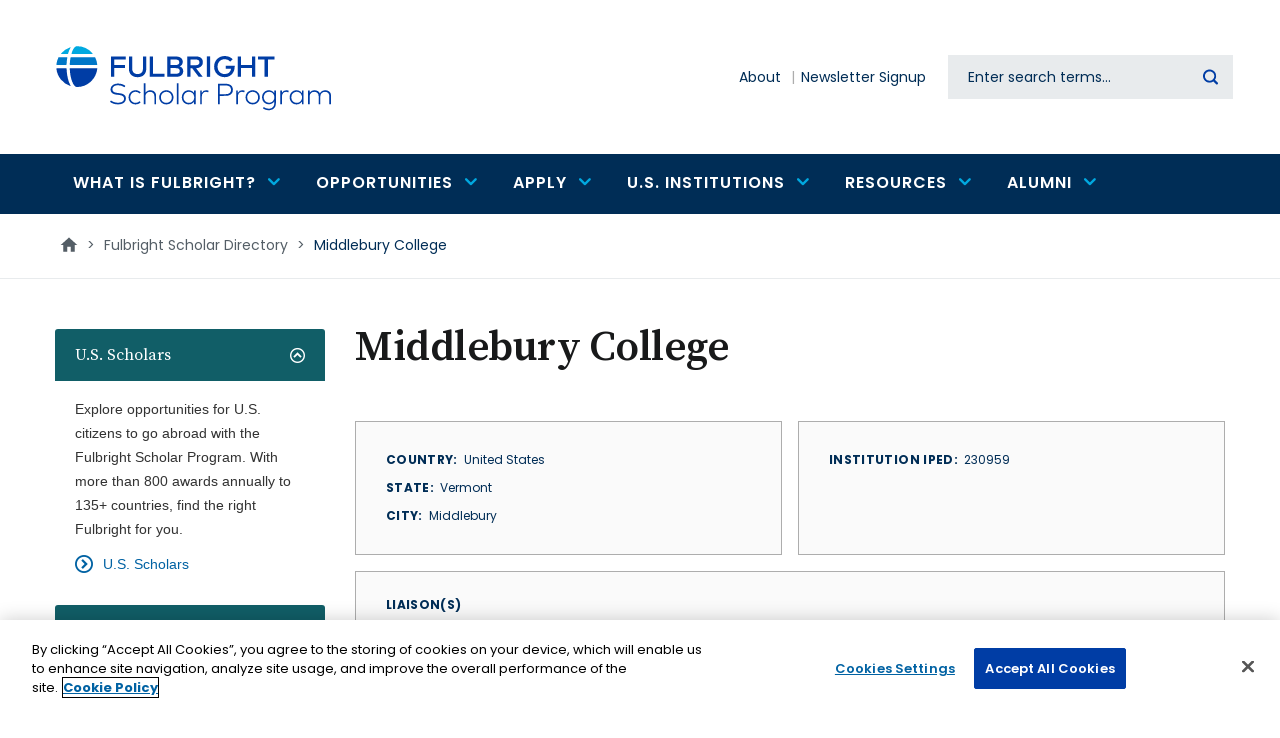

--- FILE ---
content_type: text/html; charset=UTF-8
request_url: https://fulbrightscholars.org/institution/middlebury-college
body_size: 22640
content:
<!DOCTYPE html>
<html lang="en" dir="ltr" prefix="og: https://ogp.me/ns#">
  <head>
    <!-- OneTrust Cookies Consent Notice start for fulbrightscholars.org -->
    <script src=https://cdn.cookielaw.org/scripttemplates/otSDKStub.js  type="text/javascript" charset="UTF-8" data-domain-script="bacf5966-5529-4b5a-aa5d-2ce8700672a9-test" ></script>
    <script type="text/javascript">
    function OptanonWrapper() { }
    </script>
    <!-- OneTrust Cookies Consent Notice end for fulbrightscholars.org -->
    <meta charset="utf-8" />
<link rel="canonical" href="https://fulbrightscholars.org/institution/middlebury-college" />
<meta name="Generator" content="Drupal 10 (https://www.drupal.org)" />
<meta name="MobileOptimized" content="width" />
<meta name="HandheldFriendly" content="true" />
<meta name="viewport" content="width=device-width, initial-scale=1.0" />
<script src="/sites/default/files/google_tag/gtm/google_tag.script.js?t96i0b" defer></script>

    <title>Middlebury College | Fulbright Scholar Program</title>

    <link rel="stylesheet" media="all" href="/themes/contrib/stable/css/core/components/progress.module.css?t96i0b" />
<link rel="stylesheet" media="all" href="/themes/contrib/stable/css/core/components/ajax-progress.module.css?t96i0b" />
<link rel="stylesheet" media="all" href="/themes/contrib/stable/css/system/components/align.module.css?t96i0b" />
<link rel="stylesheet" media="all" href="/themes/contrib/stable/css/system/components/fieldgroup.module.css?t96i0b" />
<link rel="stylesheet" media="all" href="/themes/contrib/stable/css/system/components/container-inline.module.css?t96i0b" />
<link rel="stylesheet" media="all" href="/themes/contrib/stable/css/system/components/clearfix.module.css?t96i0b" />
<link rel="stylesheet" media="all" href="/themes/contrib/stable/css/system/components/details.module.css?t96i0b" />
<link rel="stylesheet" media="all" href="/themes/contrib/stable/css/system/components/hidden.module.css?t96i0b" />
<link rel="stylesheet" media="all" href="/themes/contrib/stable/css/system/components/item-list.module.css?t96i0b" />
<link rel="stylesheet" media="all" href="/themes/contrib/stable/css/system/components/js.module.css?t96i0b" />
<link rel="stylesheet" media="all" href="/themes/contrib/stable/css/system/components/nowrap.module.css?t96i0b" />
<link rel="stylesheet" media="all" href="/themes/contrib/stable/css/system/components/position-container.module.css?t96i0b" />
<link rel="stylesheet" media="all" href="/themes/contrib/stable/css/system/components/reset-appearance.module.css?t96i0b" />
<link rel="stylesheet" media="all" href="/themes/contrib/stable/css/system/components/resize.module.css?t96i0b" />
<link rel="stylesheet" media="all" href="/themes/contrib/stable/css/system/components/system-status-counter.css?t96i0b" />
<link rel="stylesheet" media="all" href="/themes/contrib/stable/css/system/components/system-status-report-counters.css?t96i0b" />
<link rel="stylesheet" media="all" href="/themes/contrib/stable/css/system/components/system-status-report-general-info.css?t96i0b" />
<link rel="stylesheet" media="all" href="/themes/contrib/stable/css/system/components/tablesort.module.css?t96i0b" />
<link rel="stylesheet" media="all" href="/modules/contrib/jquery_ui/assets/vendor/jquery.ui/themes/base/core.css?t96i0b" />
<link rel="stylesheet" media="all" href="/modules/contrib/jquery_ui/assets/vendor/jquery.ui/themes/base/accordion.css?t96i0b" />
<link rel="stylesheet" media="all" href="/modules/contrib/blazy/css/blazy.css?t96i0b" />
<link rel="stylesheet" media="all" href="/themes/contrib/stable/css/filter/filter.caption.css?t96i0b" />
<link rel="stylesheet" media="all" href="/themes/contrib/stable/css/media/filter.caption.css?t96i0b" />
<link rel="stylesheet" media="all" href="/themes/contrib/stable/css/views/views.module.css?t96i0b" />
<link rel="stylesheet" media="all" href="/modules/contrib/jquery_ui/assets/vendor/jquery.ui/themes/base/theme.css?t96i0b" />
<link rel="stylesheet" media="all" href="/modules/contrib/accordion_blocks/css/accordion-widget.css?t96i0b" />
<link rel="stylesheet" media="all" href="/modules/custom/cies_scholar_export/css/cies_scholar_export.css?t96i0b" />
<link rel="stylesheet" media="all" href="/modules/custom/cies_search_box/css/datetime-overrides.css?t96i0b" />
<link rel="stylesheet" media="all" href="/modules/contrib/ckeditor_accordion/css/accordion.frontend.css?t96i0b" />
<link rel="stylesheet" media="all" href="/modules/contrib/ckeditor_bootstrap_tabs/css/tabs.css?t96i0b" />
<link rel="stylesheet" media="all" href="/modules/custom/content_tabs/css/content_tabs.css?t96i0b" />
<link rel="stylesheet" media="all" href="/modules/contrib/extlink/css/extlink.css?t96i0b" />
<link rel="stylesheet" media="all" href="/modules/contrib/paragraphs/css/paragraphs.unpublished.css?t96i0b" />
<link rel="stylesheet" media="all" href="/libraries/mmenu/dist/wrappers/bootstrap/mmenu.bootstrap.css?t96i0b" />
<link rel="stylesheet" media="all" href="/sites/default/files/css/responsive_menu_breakpoint.css?t96i0b" />
<link rel="stylesheet" media="all" href="/themes/contrib/stable/css/core/assets/vendor/normalize-css/normalize.css?t96i0b" />
<link rel="stylesheet" media="all" href="/themes/contrib/stable/css/core/normalize-fixes.css?t96i0b" />
<link rel="stylesheet" media="all" href="/themes/contrib/classy/css/components/action-links.css?t96i0b" />
<link rel="stylesheet" media="all" href="/themes/contrib/classy/css/components/collapse-processed.css?t96i0b" />
<link rel="stylesheet" media="all" href="/themes/contrib/classy/css/components/container-inline.css?t96i0b" />
<link rel="stylesheet" media="all" href="/themes/contrib/classy/css/components/details.css?t96i0b" />
<link rel="stylesheet" media="all" href="/themes/contrib/classy/css/components/exposed-filters.css?t96i0b" />
<link rel="stylesheet" media="all" href="/themes/contrib/classy/css/components/field.css?t96i0b" />
<link rel="stylesheet" media="all" href="/themes/contrib/classy/css/components/icons.css?t96i0b" />
<link rel="stylesheet" media="all" href="/themes/contrib/classy/css/components/item-list.css?t96i0b" />
<link rel="stylesheet" media="all" href="/themes/contrib/classy/css/components/link.css?t96i0b" />
<link rel="stylesheet" media="all" href="/themes/contrib/classy/css/components/links.css?t96i0b" />
<link rel="stylesheet" media="all" href="/themes/contrib/classy/css/components/more-link.css?t96i0b" />
<link rel="stylesheet" media="all" href="/themes/contrib/classy/css/components/tabledrag.css?t96i0b" />
<link rel="stylesheet" media="all" href="/themes/contrib/classy/css/components/tableselect.css?t96i0b" />
<link rel="stylesheet" media="all" href="/themes/contrib/classy/css/components/tablesort.css?t96i0b" />
<link rel="stylesheet" media="all" href="/themes/contrib/classy/css/components/textarea.css?t96i0b" />
<link rel="stylesheet" media="all" href="/themes/contrib/classy/css/components/ui-dialog.css?t96i0b" />
<link rel="stylesheet" media="all" href="/themes/contrib/classy/css/components/messages.css?t96i0b" />
<link rel="stylesheet" media="all" href="/themes/contrib/classy/css/components/node.css?t96i0b" />
<link rel="stylesheet" media="all" href="/themes/contrib/classy/css/components/progress.css?t96i0b" />
<link rel="stylesheet" media="all" href="/themes/custom/de_theme/dist/css/de_theme.css?t96i0b" />
<link rel="stylesheet" media="all" href="/themes/custom/de_theme/dist/css/print.css?t96i0b" />
<link rel="stylesheet" media="all" href="https://fonts.googleapis.com/css?family=Nunito+Sans:400,400i,700,700i,900,900i&amp;display=swap" />
<link rel="stylesheet" media="all" href="/themes/custom/de_theme/src/libraries/mmenu/dist/mmenu.css?t96i0b" />

    <script src="/core/assets/vendor/modernizr/modernizr.min.js?v=3.11.7"></script>



<link rel="apple-touch-icon" sizes="180x180" href="/themes/custom/de_theme/src/img/favicons/apple-touch-icon.png">
<link rel="icon" type="image/png" sizes="32x32" href="/themes/custom/de_theme/src/img/favicons/favicon-32x32.png">
<link rel="icon" type="image/png" sizes="16x16" href="/themes/custom/de_theme/src/img/favicons/favicon-16x16.png">
<link rel="manifest" href="/themes/custom/de_theme/src/img/favicons/site.webmanifest">
<link rel="mask-icon" href="/themes/custom/de_theme/src/img/favicons/safari-pinned-tab.svg" color="#0077cb">
<meta name="msapplication-TileColor" content="#ffffff">
<meta name="theme-color" content="#ffffff">



  <style>
@import url('https://fonts.googleapis.com/css2?family=Poppins:wght@400;500;600;700&family=Source+Serif+Pro:wght@400;600;700&display=swap');

  </style>

  </head>
  <body class="one_sidebar sidebar_first path-node node--type-institution">
    <a href="#main-content" class="visually-hidden focusable skip-link">
      Skip to main content
    </a>
    <noscript><iframe src="https://www.googletagmanager.com/ns.html?id=GTM-P44B288" height="0" width="0" style="display:none;visibility:hidden"></iframe></noscript>
      <div class="dialog-off-canvas-main-canvas" data-off-canvas-main-canvas>
    



<header id="header">
  
  <div id="masthead" class="masthead">
                                                              <div class="region region--masthead-primary clearfix" id="masthead-primary">
    <div class="region__inner">
      <div id="block-sitebranding" class="block block-system block-system-branding-block">
  
    
        <a href="/" title="Home" rel="home" class="site-logo">
      <img src="/themes/custom/de_theme/logo.svg" alt="Home" class="logo logo--default" width="284" height="56" />
      <img src="/themes/custom/de_theme/src/img/print/logo--print.png" alt="Print logo" class="logo logo--print" />
    </a>
      </div>
<div id="block-responsivemenumobileicon" class="responsive-menu-toggle-wrapper responsive-menu-toggle block block-responsive-menu block-responsive-menu-toggle">
  
    
      <button id="toggle-icon" class="toggle responsive-menu-toggle-icon hamburger hamburger--squeeze" title="Menu" href="#off-canvas" aria-controls="off-canvas" aria-expanded="false">
    <span class="hamburger-box">
      <span class="hamburger-inner"></span>
    </span>
  <span class="label">Menu</span>
</button>

  </div>

    </div>
  </div>

      <div class="region region--masthead-secondary clearfix" id="masthead-secondary">
    <div class="region__inner">
      <nav role="navigation" aria-labelledby="block-secondarynavigation-menu" id="block-secondarynavigation" class="block block-menu navigation menu--secondary-n">
            
  <h2 class="visually-hidden" id="block-secondarynavigation-menu">Secondary navigation</h2>
  

        
              <ul class="menu menu-level--1">
              
            <li class="menu-item menu-item--level-1">

        
        <a href="/about" data-drupal-link-system-path="node/61623">          <span class="link-inner">About</span>
        </a>
              </li>
          
            <li class="menu-item menu-item--level-1">

        
        <a href="https://apply.iie.org/register/Newsletter">          <span class="link-inner">Newsletter Signup</span>
        </a>
              </li>
        </ul>
  


  </nav>
<div class="solr-search-block-form block block-cies-search-box block-solr-search-form-block" data-drupal-selector="solr-search-block-form" id="block-searchform">
  
    
      <form action="/search" method="get" id="solr-search-block-form" accept-charset="UTF-8">
  
<div class="js-form-item form-item js-form-type-search form-type-search js-form-item-keywords form-item-keywords form-no-label">
      <label for="edit-keywords" class="form-item__label visually-hidden">Search</label>
            <input title="Enter the terms you wish to search for." data-twig-suggestion="solr-search-block-form" data-drupal-selector="edit-keywords" type="search" id="edit-keywords" name="keywords" value="" size="15" maxlength="128" class="form-search form-element form-element--type-search form-element--api-search keyword-search-input" placeholder="Enter search terms..." />

          </div>
<div data-twig-suggestion="solr-search-block-form" data-drupal-selector="edit-actions" class="form-actions js-form-wrapper form-wrapper" id="edit-actions--2"><input data-twig-suggestion="solr-search-block-form" data-drupal-selector="edit-submit" type="submit" id="edit-submit" value="Search" class="button js-form-submit form-submit" />
</div>

</form>

  </div>

    </div>
  </div>

  </div>
    <div class="region region--masthead-suffix clearfix" id="masthead-suffix">
    <div class="container">
      <div class="region__inner">
        
<nav role="navigation" aria-labelledby="block-mainnavigation-menu" id="block-mainnavigation" class="block block-menu navigation menu--main block--menu--main de-simple-menu">
            
  <h2 class="visually-hidden" id="block-mainnavigation-menu">Main navigation</h2>
  

        
              <ul class="menu menu-level--1">
              
            <li class="menu-item menu-item--expanded menu-item--level-1">

        
        <a href="/who-we-are/what-fulbright-program">          <span class="link-inner">What is Fulbright?</span>

                      <span class="icon icon-chevron-down"></span>
                  </a>
                                <ul class="menu sub-nav menu-level--2">
              
            <li class="menu-item menu-item--level-2">

        
        <a href="/who-we-are/what-fulbright-program">          <span class="link-inner">Fulbright Scholar Program</span>

                  </a>
              </li>
          
            <li class="menu-item menu-item--level-2">

        
        <a href="/what-fulbright/opportunities" data-drupal-link-system-path="node/1381502">          <span class="link-inner">Opportunities</span>

                  </a>
              </li>
          
            <li class="menu-item menu-item--level-2">

        
        <a href="/what-fulbright/fulbright-facts" data-drupal-link-system-path="node/1381504">          <span class="link-inner">Fulbright Facts</span>

                  </a>
              </li>
        </ul>
  
              </li>
          
            <li class="menu-item menu-item--expanded menu-item--level-1">

        
        <a href="/awards/search" data-drupal-link-system-path="awards/search">          <span class="link-inner">Opportunities</span>

                      <span class="icon icon-chevron-down"></span>
                  </a>
                                <ul class="menu sub-nav menu-level--2">
              
            <li class="menu-item menu-item--expanded menu-item--level-2">

        
        <a href="/us-scholar-awards" data-drupal-link-system-path="node/61914">          <span class="link-inner">For U.S. Citizens</span>

                      <span class="icon icon-chevron-down"></span>
                  </a>
                                <ul class="menu sub-nav menu-level--3">
              
            <li class="menu-item menu-item--level-3">

        
        <a href="/awards/search" data-drupal-link-system-path="awards/search">          <span class="link-inner">U.S. Scholar Awards Search</span>

                  </a>
              </li>
          
            <li class="menu-item menu-item--level-3">

        
        <a href="/us-scholar-awards" data-drupal-link-system-path="node/61914">          <span class="link-inner">U.S. Scholar Awards</span>

                  </a>
              </li>
          
            <li class="menu-item menu-item--level-3">

        
        <a href="/us-scholar-awards#Distinguished" data-drupal-link-system-path="node/61914">          <span class="link-inner">Distinguished Scholar Awards</span>

                  </a>
              </li>
          
            <li class="menu-item menu-item--level-3">

        
        <a href="/us-scholar-awards#postdoc" data-drupal-link-system-path="node/61914">          <span class="link-inner">Postdoctoral Awards</span>

                  </a>
              </li>
          
            <li class="menu-item menu-item--level-3">

        
        <a href="/us-scholar-awards#IEA" data-drupal-link-system-path="node/61914">          <span class="link-inner">International Education Administrator Awards</span>

                  </a>
              </li>
          
            <li class="menu-item menu-item--level-3">

        
        <a href="/amazonia" data-drupal-link-system-path="node/1390530">          <span class="link-inner">Fulbright Amazonia</span>

                  </a>
              </li>
          
            <li class="menu-item menu-item--level-3">

        
        <a href="/arctic" data-drupal-link-system-path="node/61924">          <span class="link-inner">Fulbright Arctic Initiative</span>

                  </a>
              </li>
        </ul>
  
              </li>
          
            <li class="menu-item menu-item--expanded menu-item--level-2">

        
        <a href="/non-us-scholars" data-drupal-link-system-path="node/64544">          <span class="link-inner">For Non-U.S. Citizens</span>

                      <span class="icon icon-chevron-down"></span>
                  </a>
                                <ul class="menu sub-nav menu-level--3">
              
            <li class="menu-item menu-item--level-3">

        
        <a href="/non-us-scholars/fulbright-visiting-scholar-program" data-drupal-link-system-path="node/61917">          <span class="link-inner">Fulbright Visiting Scholar Program</span>

                  </a>
              </li>
          
            <li class="menu-item menu-item--level-3">

        
        <a href="/amazonia" data-drupal-link-system-path="node/1390530">          <span class="link-inner">Fulbright Amazonia</span>

                  </a>
              </li>
          
            <li class="menu-item menu-item--level-3">

        
        <a href="/arctic" data-drupal-link-system-path="node/61924">          <span class="link-inner">Fulbright Arctic</span>

                  </a>
              </li>
          
            <li class="menu-item menu-item--level-3">

        
        <a href="/fulbrightkennedycenter" data-drupal-link-system-path="node/1401268">          <span class="link-inner">Fulbright/Kennedy Center Fellowship</span>

                  </a>
              </li>
          
            <li class="menu-item menu-item--level-3">

        
        <a href="/fulbrightnationalarchives" data-drupal-link-system-path="node/1132461">          <span class="link-inner">Fulbright-National Archives Fellowship</span>

                  </a>
              </li>
        </ul>
  
              </li>
          
            <li class="menu-item menu-item--expanded menu-item--level-2">

        
        <a href="/institutions" data-drupal-link-system-path="node/64009">          <span class="link-inner">For U.S. Institutions</span>

                      <span class="icon icon-chevron-down"></span>
                  </a>
                                <ul class="menu sub-nav menu-level--3">
              
            <li class="menu-item menu-item--level-3">

        
        <a href="/OLF" data-drupal-link-system-path="node/61918">          <span class="link-inner">Outreach Lecturing Fund</span>

                  </a>
              </li>
          
            <li class="menu-item menu-item--level-3">

        
        <a href="/sir" data-drupal-link-system-path="node/61919">          <span class="link-inner">Scholar-in-Residence Program</span>

                  </a>
              </li>
          
            <li class="menu-item menu-item--level-3">

        
        <a href="https://foreign.fulbrightonline.org/host-institutions/flta-program">          <span class="link-inner">Fulbright Foreign Language Teaching Assistantship</span>

                  </a>
              </li>
        </ul>
  
              </li>
        </ul>
  
              </li>
          
            <li class="menu-item menu-item--expanded menu-item--level-1">

        
        <a href="/us-scholar-awards#eligibility" data-drupal-link-system-path="node/61914">          <span class="link-inner">Apply</span>

                      <span class="icon icon-chevron-down"></span>
                  </a>
                                <ul class="menu sub-nav menu-level--2">
              
            <li class="menu-item menu-item--expanded menu-item--level-2">

        
        <a href="/us-scholar-awards" data-drupal-link-system-path="node/61914">          <span class="link-inner">U.S. Scholars</span>

                      <span class="icon icon-chevron-down"></span>
                  </a>
                                <ul class="menu sub-nav menu-level--3">
              
            <li class="menu-item menu-item--level-3">

        
        <a href="/us-scholar-awards" data-drupal-link-system-path="node/61914">          <span class="link-inner">Overview</span>

                  </a>
              </li>
          
            <li class="menu-item menu-item--level-3">

        
        <a href="/us-scholar-awards#getting-started" data-drupal-link-system-path="node/61914">          <span class="link-inner">Getting Started</span>

                  </a>
              </li>
          
            <li class="menu-item menu-item--level-3">

        
        <a href="/us-scholar-awards#eligibility" data-drupal-link-system-path="node/61914">          <span class="link-inner">Eligibility</span>

                  </a>
              </li>
          
            <li class="menu-item menu-item--level-3">

        
        <a href="/us-scholar-awards#activities" data-drupal-link-system-path="node/61914">          <span class="link-inner">Award Activities</span>

                  </a>
              </li>
          
            <li class="menu-item menu-item--level-3">

        
        <a href="/us-scholar-awards#steps" data-drupal-link-system-path="node/61914">          <span class="link-inner">Application</span>

                  </a>
              </li>
          
            <li class="menu-item menu-item--level-3">

        
        <a href="/us-scholar-awards#review-process" data-drupal-link-system-path="node/61914">          <span class="link-inner">Review Criteria</span>

                  </a>
              </li>
          
            <li class="menu-item menu-item--level-3">

        
        <a href="/us-scholar-awards#timeline" data-drupal-link-system-path="node/61914">          <span class="link-inner">Timeline</span>

                  </a>
              </li>
          
            <li class="menu-item menu-item--level-3">

        
        <a href="/leave-and-support">          <span class="link-inner">Leave and Support</span>

                  </a>
              </li>
        </ul>
  
              </li>
          
            <li class="menu-item menu-item--level-2">

        
        <a href="/non-us-scholars" data-drupal-link-system-path="node/64544">          <span class="link-inner">Non-U.S. (Visiting) Scholars</span>

                  </a>
              </li>
        </ul>
  
              </li>
          
            <li class="menu-item menu-item--expanded menu-item--level-1">

        
        <a href="/institutions" data-drupal-link-system-path="node/64009">          <span class="link-inner">U.S. Institutions</span>

                      <span class="icon icon-chevron-down"></span>
                  </a>
                                <ul class="menu sub-nav menu-level--2">
              
            <li class="menu-item menu-item--expanded menu-item--level-2">

        
        <a href="/institutions" data-drupal-link-system-path="node/64009">          <span class="link-inner">Opportunities to Host Non-U.S. Citizens</span>

                      <span class="icon icon-chevron-down"></span>
                  </a>
                                <ul class="menu sub-nav menu-level--3">
              
            <li class="menu-item menu-item--level-3">

        
        <a href="/OLF" data-drupal-link-system-path="node/61918">          <span class="link-inner">Outreach Lecturing Fund</span>

                  </a>
              </li>
          
            <li class="menu-item menu-item--level-3">

        
        <a href="/sir" data-drupal-link-system-path="node/61919">          <span class="link-inner">Scholar in Residence Program</span>

                  </a>
              </li>
          
            <li class="menu-item menu-item--level-3">

        
        <a href="https://foreign.fulbrightonline.org/host-institutions/flta-program">          <span class="link-inner">Foreign Language Teaching Assistantship</span>

                  </a>
              </li>
        </ul>
  
              </li>
          
            <li class="menu-item menu-item--level-2">

        
        <a href="/us-scholar-awards/IEA" data-drupal-link-system-path="node/61916">          <span class="link-inner">International Education Administrator Awards</span>

                  </a>
              </li>
          
            <li class="menu-item menu-item--level-2">

        
        <a href="/liaisons" data-drupal-link-system-path="node/64546">          <span class="link-inner">Scholar Liaison Network</span>

                  </a>
              </li>
          
            <li class="menu-item menu-item--level-2">

        
        <a href="/fulbright-scholar-directory" data-drupal-link-system-path="node/71155">          <span class="link-inner">Alumni Directory</span>

                  </a>
              </li>
        </ul>
  
              </li>
          
            <li class="menu-item menu-item--expanded menu-item--level-1">

        
        <a href="/connect-fulbright">          <span class="link-inner">Resources</span>

                      <span class="icon icon-chevron-down"></span>
                  </a>
                                <ul class="menu sub-nav menu-level--2">
              
            <li class="menu-item menu-item--level-2">

        
        <a href="/connect-fulbright">          <span class="link-inner">Connect with Fulbright</span>

                  </a>
              </li>
          
            <li class="menu-item menu-item--level-2">

        
        <a href="https://apply.iie.org/register/Newsletter">          <span class="link-inner">Newsletter Signup</span>

                  </a>
              </li>
          
            <li class="menu-item menu-item--level-2">

        
        <a href="https://apply.iie.org/portal/office_hours">          <span class="link-inner">Office Hours</span>

                  </a>
              </li>
          
            <li class="menu-item menu-item--level-2">

        
        <a href="https://apply.iie.org/register/refer-a-colleague">          <span class="link-inner">Refer a Colleague</span>

                  </a>
              </li>
          
            <li class="menu-item menu-item--level-2">

        
        <a href="/fulbright-scholar-directory" data-drupal-link-system-path="node/71155">          <span class="link-inner">Find a Fulbright Scholar</span>

                  </a>
              </li>
          
            <li class="menu-item menu-item--level-2">

        
        <a href="/liaisons" data-drupal-link-system-path="node/64546">          <span class="link-inner">Find Your Scholar Liaison</span>

                  </a>
              </li>
          
            <li class="menu-item menu-item--level-2">

        
        <a href="https://apply.iie.org/portal/scholar_webinars">          <span class="link-inner">Webinars</span>

                  </a>
              </li>
          
            <li class="menu-item menu-item--level-2">

        
        <a href="https://apply.iie.org/portal/scholar_presentations">          <span class="link-inner">Campus Presentations</span>

                  </a>
              </li>
          
            <li class="menu-item menu-item--level-2">

        
        <a href="/leave-and-support">          <span class="link-inner">Leave and Support</span>

                  </a>
              </li>
        </ul>
  
              </li>
          
            <li class="menu-item menu-item--expanded menu-item--level-1">

        
        <a href="/fulbright-scholar-alumni-guide-and-resources" data-drupal-link-system-path="node/1381551">          <span class="link-inner">Alumni</span>

                      <span class="icon icon-chevron-down"></span>
                  </a>
                                <ul class="menu sub-nav menu-level--2">
              
            <li class="menu-item menu-item--level-2">

        
        <a href="/fulbright-scholar-directory" data-drupal-link-system-path="node/71155">          <span class="link-inner">Alumni Directory</span>

                  </a>
              </li>
          
            <li class="menu-item menu-item--level-2">

        
        <a href="/alumni-ambassadors" data-drupal-link-system-path="node/64547">          <span class="link-inner">Alumni Ambassadors</span>

                  </a>
              </li>
          
            <li class="menu-item menu-item--level-2">

        
        <a href="/fulbright-scholar-alumni-guide-and-resources" data-drupal-link-system-path="node/1381551">          <span class="link-inner">Alumni Resources</span>

                  </a>
              </li>
          
            <li class="menu-item menu-item--level-2">

        
        <a href="https://www.fulbrightprogram.org/awards/">          <span class="link-inner">Notable Fulbrighters</span>

                  </a>
              </li>
          
            <li class="menu-item menu-item--level-2">

        
        <a href="/stay-connected" data-drupal-link-system-path="node/1122463">          <span class="link-inner">Stay Connected</span>

                  </a>
              </li>
        </ul>
  
              </li>
        </ul>
  


  </nav>
      </div>
    </div>
  </div>

</header>

<div class="section-content">
  
  
    <div class="region region--content-prefix clearfix" id="content-prefix">
    <div class="container">
      <div class="region__inner">
        <div id="block-de-theme-breadcrumbs" class="block block-system block-system-breadcrumb-block">
  
    
      
  <nav class="breadcrumb" aria-label="Breadcrumb">
    <ol>
          <li>
                  <a href="/">
            <svg class="icon--home" width="18px" height="15px" viewBox="0 0 18 15" version="1.1" xmlns="http://www.w3.org/2000/svg" xmlns:xlink="http://www.w3.org/1999/xlink">
    <!-- Generator: Sketch 53.2 (72643) - https://sketchapp.com -->
    <title>Home Icon</title>
    <desc>Created with Sketch.</desc>
    <g stroke="none" stroke-width="1" fill="none" fill-rule="evenodd">
        <polygon class="icon" fill="#000000" fill-rule="nonzero" points="7.32 14.68 3.18 14.68 3.18 8 0.68 8 9 0.5 17.32 8 14.82 8 14.82 14.68 10.68 14.68 10.68 9.68 7.32 9.68"></polygon>
    </g>
</svg>            <span class="text">Home</span>
          </a>
          <span class="breadcrumb-separator">></span>
              </li>
          <li>
                              <a href="/fulbright-scholar-directory">Fulbright Scholar Directory</a>
            <span class="breadcrumb-separator">></span>
                        </li>
          <li>
                              <p>Middlebury College</p>
                        </li>
        </ol>
  </nav>

  </div>

      </div>
    </div>
  </div>


  <div class="container">
    <div class="row">

              <aside class="sidebar layout-sidebar-first col-12  order-2 order-md-1 col-lg-3" role="complementary">
            <div class="region region--sidebar-first clearfix" id="sidebar-first">
    <div class="region__inner">
      <div id="block-sidebaraccordion" class="block block-block-content block-block-content--b0d9a3d7-ce41-4b25-a964-92196dc0ffe6 block-accordion">
  
    
      <div class="accordion_blocks_container">
    <h2 class="accordion-title"><a href="#">
            U.S. Scholars
    </a></h2>
    <div class="accordion-block-content">
      <div id="block-usscholars" class="block block-block-content block-block-content--c969ab52-a420-406c-8e9d-6e49aaa4e78a">
  
      <h2>U.S. Scholars</h2>
    
      
            <div class="clearfix text-formatted field field--name-body field--type-text-with-summary field--label-hidden field__item"><p>Explore opportunities for U.S. citizens to go abroad with the Fulbright Scholar Program. With more than 800 awards annually to 135+ countries, find the right Fulbright for you.</p></div>
      
            <div class="field field--name-field-link-1 field--type-link field--label-hidden field__item"><a href="/programs/us-scholar-awards">U.S. Scholars</a></div>
      
  </div>

    </div>
    
    <h2 class="accordion-title"><a href="#">
            Non-U.S. Scholars
    </a></h2>
    <div class="accordion-block-content">
      <div id="block-nonusscholars" class="block block-block-content block-block-content--510f3a5f-185e-4a8f-8450-b6b1a19e7384">
  
      <h2>Non-U.S. Scholars</h2>
    
      
            <div class="clearfix text-formatted field field--name-body field--type-text-with-summary field--label-hidden field__item"><p>Each year roughly 850 faculty and professionals from around the world receive Fulbright Scholar awards for advanced research and university lecturing in the United States. Individual awards are available to scholars from over 100 countries.</p></div>
      
            <div class="field field--name-field-link-1 field--type-link field--label-hidden field__item"><a href="/non-us-scholars">Non-U.S. Scholars</a></div>
      
  </div>

    </div>
    
    <h2 class="accordion-title"><a href="#">
            U.S. Institutions
    </a></h2>
    <div class="accordion-block-content">
      <div id="block-usinstitutions" class="block block-block-content block-block-content--d07df38a-a4f2-475a-bf78-3cb7ca9635ab">
  
    
      
            <div class="clearfix text-formatted field field--name-body field--type-text-with-summary field--label-hidden field__item"><p>U.S. Higher Education institutions are instrumental to the success of the Fulbright mission. They are key allies in advancing the goal of sharing knowledge across communities, promoting mutual understanding across nations and improving lives around the world.</p></div>
      
            <div class="field field--name-field-link-1 field--type-link field--label-hidden field__item"><a href="/institutions">U.S. Institutions</a></div>
      
  </div>

    </div>
    
    <h2 class="accordion-title"><a href="#">
            Alumni
    </a></h2>
    <div class="accordion-block-content">
      <div id="block-alumni" class="block block-block-content block-block-content--8d6f61ce-0528-4316-8d42-a3f3c555b5c6">
  
    
      
            <div class="clearfix text-formatted field field--name-body field--type-text-with-summary field--label-hidden field__item"><p>Learn how alumni can continue to stay connected and engage with the Fulbright program.</p></div>
      
            <div class="field field--name-field-link-1 field--type-link field--label-hidden field__item"><a href="/fulbright-scholar-alumni">Alumni</a></div>
      
  </div>

    </div>
    
</div>
  </div>
<div id="block-sidebarlinkblock" class="block block-block-content block-block-content--42d6137a-b93f-44b9-a618-330c3b2c07fb block-sidebarlinks">
  
    
      
      <div class="field field--name-field-link field--type-link field--label-hidden field__items">
              <div class="field__item"><a href="https://fulbrightprogram.org/apply">View information on other Fulbright Programs</a></div>
              <div class="field__item"><a href="/students">View information for students</a></div>
          </div>
  
  </div>
<div id="block-sidebarcta" class="block block-sidebar-cta block-block-content block-block-content--9d9e8ed3-eedf-4ecc-861a-0a2315b80670">
  
    
      
            <div class="clearfix text-formatted field field--name-body field--type-text-with-summary field--label-hidden field__item"><p>Visit the <strong>Fulbright Scholar Directory</strong> to view the opportunities pursued by more than 50,000 alumni.</p></div>
      
            <div class="field field--name-field-cta-button field--type-link field--label-hidden field__item"><a href="/fulbright-scholar-directory">Search Fulbright Scholar Directory</a></div>
      
  </div>

    </div>
  </div>

        </aside>
      
      <main id="main" class="main-content col-12  order-1 order-md-2 col-lg-9  ">
        <a id="main-content" tabindex="-1"></a>        <div class="layout-content">
              <div class="region region--content clearfix" id="content">
    <div class="region__inner">
      <div id="block-de-theme-page-title" class="block block-core block-page-title-block">
  
    
      
  <h1 class="page-title"><span class="field field--name-title field--type-string field--label-hidden">Middlebury College</span>
</h1>


  </div>
<div data-drupal-messages-fallback class="hidden"></div>
<div id="block-de-theme-content" class="block block-system block-system-main-block">
  
    
      


<article class="node node--type-institution node--promoted node--view-mode-full">

  
    

  
  <div class="node__content">
    
<div  class="institution-info">
    
<div  class="address-info">
    
  <div class="field field--name-field-countries field--type-entity-reference field--label-inline">
    <div class="field__label">Country</div>
          <div class="field__items">
              <div class="field__item">United States</div>
              </div>
      </div>

  <div class="field field--name-field-state field--type-list-string field--label-inline">
    <div class="field__label">State</div>
              <div class="field__item">Vermont</div>
          </div>

  <div class="field field--name-field-city field--type-string field--label-inline">
    <div class="field__label">City</div>
              <div class="field__item">Middlebury</div>
          </div>

  </div>
<div  class="website-info">
    
  <div class="field field--name-field-institution-iped field--type-string field--label-inline">
    <div class="field__label">Institution IPED</div>
              <div class="field__item">230959</div>
          </div>

  </div>
  </div>
<div  class="liaison-info">
    
  <div class="field field--name-field-representative field--type-entity-reference field--label-above">
    <div class="field__label">Liaison(s)</div>
          <div class="field__items">
              <div class="field__item">


<article class="node node--type-representative node--promoted node--view-mode-teaser">

  
      <h2>
      <a href="/representative/nicholas-brightman-0" rel="bookmark"><span class="field field--name-title field--type-string field--label-hidden">Nicholas Brightman</span>
</a>
    </h2>
    

  
  <div class="node__content">
    
<div  class="liaison-details">
    
  <div class="field field--name-field-title field--type-string field--label-inline">
    <div class="field__label">Title</div>
              <div class="field__item">Associate Director</div>
          </div>

  <div class="field field--name-field-address field--type-address field--label-inline">
    <div class="field__label">Address</div>
              <div class="field__item"><p class="address" translate="no"><span class="locality">Middlebury</span>, <span class="administrative-area">VT</span><br>
<span class="country">United States</span></p></div>
          </div>

  </div>
<div  class="contact-info">
    
  <div class="field field--name-field-email field--type-email field--label-inline">
    <div class="field__label">Email</div>
              <div class="field__item"><a href="mailto:nbrightman@middlebury.edu">nbrightman@middlebury.edu</a></div>
          </div>

  </div>

      </div>

</article>
</div>
              </div>
      </div>

  </div><div class="views-element-container"><div class="view view-scholar-directory view-id-scholar_directory view-display-id-us js-view-dom-id-3a0a68c2a38813355065e8ff28f59313802c3bce47364ebec024aec24c2ac702">
  
    
      <div class="view-header">
      <h2>U.S. Grantees</h2>
    </div>
      
      <div class="view-content">
      <table class="views-table views-view-table cols-7">
        <thead>
      <tr>
                                                  <th id="view-field-last-name-table-column" class="views-field views-field-field-last-name" scope="col"><a href="?order=field_last_name&amp;sort=asc" title="sort by Name">Name</a></th>
                                                  <th id="view-field-home-institution-table-column" class="views-field views-field-field-home-institution" scope="col">Home Institution</th>
                                                  <th id="view-field-host-institutions-table-column" class="views-field views-field-field-host-institutions" scope="col">Host Institution</th>
                                                  <th id="view-field-field-of-study-term-1-table-column" class="views-field views-field-field-field-of-study-term-1" scope="col">Discipline</th>
                                                  <th id="view-field-countries-1-table-column" class="views-field views-field-field-countries-1" scope="col">Program Country</th>
                                                  <th id="view-field-academic-year-name-table-column" class="views-field views-field-field-academic-year-name" scope="col"><a href="?order=field_academic_year_name&amp;sort=desc" title="sort by Academic Years">Academic Years</a></th>
                                                  <th id="view-field-program-1-table-column" class="views-field views-field-field-program-1" scope="col">Program</th>
              </tr>
    </thead>
    <tbody>
          <tr>
                                                                                        <td headers="view-field-last-name-table-column" class="views-field views-field-field-last-name"><a href="/grantee/erik-bleich" hreflang="en">Erik Bleich</a>           </td>
                                                                                        <td headers="view-field-home-institution-table-column" class="views-field views-field-field-home-institution">  <div class="paragraph paragraph--type--home-institution paragraph--view-mode--preview">
          
            <div class="field field--name-field-institution field--type-entity-reference field--label-hidden field__item"><a href="/institution/middlebury-college" hreflang="en">Middlebury College</a></div>
      
      </div>
          </td>
                                                                                        <td headers="view-field-host-institutions-table-column" class="views-field views-field-field-host-institutions">  <div class="paragraph paragraph--type--host-institutions paragraph--view-mode--preview">
          
            <div class="field field--name-field-institution field--type-entity-reference field--label-hidden field__item"><a href="/institution/sciencespo" hreflang="en">SciencesPo</a></div>
      
      </div>
          </td>
                                                                                        <td headers="view-field-field-of-study-term-1-table-column" class="views-field views-field-field-field-of-study-term-1"><a href="/field-study/political-science" hreflang="en">Political Science</a>          </td>
                                                                                        <td headers="view-field-countries-1-table-column" class="views-field views-field-field-countries-1"><a href="/country/france" hreflang="en">France</a>          </td>
                                                                                        <td headers="view-field-academic-year-name-table-column" class="views-field views-field-field-academic-year-name">2014-2015          </td>
                                                                                        <td headers="view-field-program-1-table-column" class="views-field views-field-field-program-1"><a href="/us-scholar-awards" hreflang="und">Fulbright U.S. Scholar Program</a>          </td>
              </tr>
          <tr>
                                                                                        <td headers="view-field-last-name-table-column" class="views-field views-field-field-last-name"><a href="/grantee/guntram-herb" hreflang="en">Guntram Herb</a>           </td>
                                                                                        <td headers="view-field-home-institution-table-column" class="views-field views-field-field-home-institution">  <div class="paragraph paragraph--type--home-institution paragraph--view-mode--preview">
          
            <div class="field field--name-field-institution field--type-entity-reference field--label-hidden field__item"><a href="/institution/middlebury-college" hreflang="en">Middlebury College</a></div>
      
      </div>
          </td>
                                                                                        <td headers="view-field-host-institutions-table-column" class="views-field views-field-field-host-institutions">  <div class="paragraph paragraph--type--host-institutions paragraph--view-mode--preview">
          
            <div class="field field--name-field-institution field--type-entity-reference field--label-hidden field__item"><a href="/institution/university-vincennes-saint-denis-paris-viii" hreflang="en">University of Vincennes in Saint-Denis, Paris VIII</a></div>
      
      </div>
          </td>
                                                                                        <td headers="view-field-field-of-study-term-1-table-column" class="views-field views-field-field-field-of-study-term-1"><a href="/field-study/physical-sciences" hreflang="en">Physical Sciences</a>          </td>
                                                                                        <td headers="view-field-countries-1-table-column" class="views-field views-field-field-countries-1"><a href="/country/france" hreflang="en">France</a>          </td>
                                                                                        <td headers="view-field-academic-year-name-table-column" class="views-field views-field-field-academic-year-name">2010-2011          </td>
                                                                                        <td headers="view-field-program-1-table-column" class="views-field views-field-field-program-1"><a href="/us-scholar-awards" hreflang="und">Fulbright U.S. Scholar Program</a>          </td>
              </tr>
          <tr>
                                                                                        <td headers="view-field-last-name-table-column" class="views-field views-field-field-last-name"><a href="/grantee/yumna-siddiqi" hreflang="en">Yumna Siddiqi</a>           </td>
                                                                                        <td headers="view-field-home-institution-table-column" class="views-field views-field-field-home-institution">  <div class="paragraph paragraph--type--home-institution paragraph--view-mode--preview">
          
            <div class="field field--name-field-institution field--type-entity-reference field--label-hidden field__item"><a href="/institution/middlebury-college" hreflang="en">Middlebury College</a></div>
      
      </div>
          </td>
                                                                                        <td headers="view-field-host-institutions-table-column" class="views-field views-field-field-host-institutions">  <div class="paragraph paragraph--type--host-institutions paragraph--view-mode--preview">
          
            <div class="field field--name-field-institution field--type-entity-reference field--label-hidden field__item"><a href="/institution/concordia-university-0" hreflang="en">Concordia University</a></div>
      
      </div>
          </td>
                                                                                        <td headers="view-field-field-of-study-term-1-table-column" class="views-field views-field-field-field-of-study-term-1"><a href="/field-study/humanities" hreflang="en">Humanities</a>          </td>
                                                                                        <td headers="view-field-countries-1-table-column" class="views-field views-field-field-countries-1"><a href="/country/canada" hreflang="en">Canada</a>          </td>
                                                                                        <td headers="view-field-academic-year-name-table-column" class="views-field views-field-field-academic-year-name">2010-2011          </td>
                                                                                        <td headers="view-field-program-1-table-column" class="views-field views-field-field-program-1"><a href="/us-scholar-awards" hreflang="und">Fulbright U.S. Scholar Program</a>          </td>
              </tr>
          <tr>
                                                                                        <td headers="view-field-last-name-table-column" class="views-field views-field-field-last-name"><a href="/grantee/thomas-moran" hreflang="en">Thomas Moran</a>           </td>
                                                                                        <td headers="view-field-home-institution-table-column" class="views-field views-field-field-home-institution">  <div class="paragraph paragraph--type--home-institution paragraph--view-mode--preview">
          
            <div class="field field--name-field-institution field--type-entity-reference field--label-hidden field__item"><a href="/institution/middlebury-college" hreflang="en">Middlebury College</a></div>
      
      </div>
          </td>
                                                                                        <td headers="view-field-host-institutions-table-column" class="views-field views-field-field-host-institutions">  <div class="paragraph paragraph--type--host-institutions paragraph--view-mode--preview">
          
            <div class="field field--name-field-institution field--type-entity-reference field--label-hidden field__item"><a href="/institution/capital-normal-university" hreflang="en">Capital Normal University</a></div>
      
      </div>
          </td>
                                                                                        <td headers="view-field-field-of-study-term-1-table-column" class="views-field views-field-field-field-of-study-term-1"><a href="/field-study/humanities" hreflang="en">Humanities</a>          </td>
                                                                                        <td headers="view-field-countries-1-table-column" class="views-field views-field-field-countries-1"><a href="/country/china" hreflang="en">China</a>          </td>
                                                                                        <td headers="view-field-academic-year-name-table-column" class="views-field views-field-field-academic-year-name">2011-2012          </td>
                                                                                        <td headers="view-field-program-1-table-column" class="views-field views-field-field-program-1"><a href="/us-scholar-awards" hreflang="und">Fulbright U.S. Scholar Program</a>          </td>
              </tr>
          <tr>
                                                                                        <td headers="view-field-last-name-table-column" class="views-field views-field-field-last-name"><a href="/grantee/david-rosenberg" hreflang="en">David Rosenberg</a>           </td>
                                                                                        <td headers="view-field-home-institution-table-column" class="views-field views-field-field-home-institution">  <div class="paragraph paragraph--type--home-institution paragraph--view-mode--preview">
          
            <div class="field field--name-field-institution field--type-entity-reference field--label-hidden field__item"><a href="/institution/middlebury-college" hreflang="en">Middlebury College</a></div>
      
      </div>
          </td>
                                                                                        <td headers="view-field-host-institutions-table-column" class="views-field views-field-field-host-institutions">  <div class="paragraph paragraph--type--host-institutions paragraph--view-mode--preview">
          
            <div class="field field--name-field-institution field--type-entity-reference field--label-hidden field__item"><a href="/institution/university-philippines" hreflang="en">University of the Philippines</a></div>
      
      </div>
          </td>
                                                                                        <td headers="view-field-field-of-study-term-1-table-column" class="views-field views-field-field-field-of-study-term-1"><a href="/field-study/political-science" hreflang="en">Political Science</a>          </td>
                                                                                        <td headers="view-field-countries-1-table-column" class="views-field views-field-field-countries-1"><a href="/country/philippines" hreflang="en">Philippines</a>          </td>
                                                                                        <td headers="view-field-academic-year-name-table-column" class="views-field views-field-field-academic-year-name">1987-1988          </td>
                                                                                        <td headers="view-field-program-1-table-column" class="views-field views-field-field-program-1"><a href="/us-scholar-awards" hreflang="und">Fulbright U.S. Scholar Program</a>          </td>
              </tr>
          <tr>
                                                                                        <td headers="view-field-last-name-table-column" class="views-field views-field-field-last-name"><a href="/grantee/glenn-andres" hreflang="en">Glenn Andres</a>           </td>
                                                                                        <td headers="view-field-home-institution-table-column" class="views-field views-field-field-home-institution">  <div class="paragraph paragraph--type--home-institution paragraph--view-mode--preview">
          
            <div class="field field--name-field-institution field--type-entity-reference field--label-hidden field__item"><a href="/institution/middlebury-college" hreflang="en">Middlebury College</a></div>
      
      </div>
          </td>
                                                                                        <td headers="view-field-host-institutions-table-column" class="views-field views-field-field-host-institutions">  <div class="paragraph paragraph--type--host-institutions paragraph--view-mode--preview">
          
            <div class="field field--name-field-institution field--type-entity-reference field--label-hidden field__item"><a href="/institution/university-exeter" hreflang="en">University of Exeter</a></div>
      
      </div>
          </td>
                                                                                        <td headers="view-field-field-of-study-term-1-table-column" class="views-field views-field-field-field-of-study-term-1"><a href="/field-study/arts-0" hreflang="en">Arts</a>          </td>
                                                                                        <td headers="view-field-countries-1-table-column" class="views-field views-field-field-countries-1"><a href="/country/united-kingdom" hreflang="en">United Kingdom</a>          </td>
                                                                                        <td headers="view-field-academic-year-name-table-column" class="views-field views-field-field-academic-year-name">1987-1988          </td>
                                                                                        <td headers="view-field-program-1-table-column" class="views-field views-field-field-program-1"><a href="/us-scholar-awards" hreflang="und">Fulbright U.S. Scholar Program</a>          </td>
              </tr>
          <tr>
                                                                                        <td headers="view-field-last-name-table-column" class="views-field views-field-field-last-name"><a href="/grantee/david-andrews-0" hreflang="en">David Andrews</a>           </td>
                                                                                        <td headers="view-field-home-institution-table-column" class="views-field views-field-field-home-institution">  <div class="paragraph paragraph--type--home-institution paragraph--view-mode--preview">
          
            <div class="field field--name-field-institution field--type-entity-reference field--label-hidden field__item"><a href="/institution/middlebury-college" hreflang="en">Middlebury College</a></div>
      
      </div>
          </td>
                                                                                        <td headers="view-field-host-institutions-table-column" class="views-field views-field-field-host-institutions">  <div class="paragraph paragraph--type--host-institutions paragraph--view-mode--preview">
          
            <div class="field field--name-field-institution field--type-entity-reference field--label-hidden field__item"><a href="/institution/escuela-agricola-panamericana-0" hreflang="en">Escuela Agricola Panamericana</a></div>
      
      </div>
          </td>
                                                                                        <td headers="view-field-field-of-study-term-1-table-column" class="views-field views-field-field-field-of-study-term-1"><a href="/field-study/anthropology" hreflang="en">Anthropology</a>          </td>
                                                                                        <td headers="view-field-countries-1-table-column" class="views-field views-field-field-countries-1"><a href="/country/honduras" hreflang="en">Honduras</a>          </td>
                                                                                        <td headers="view-field-academic-year-name-table-column" class="views-field views-field-field-academic-year-name">1988-1989          </td>
                                                                                        <td headers="view-field-program-1-table-column" class="views-field views-field-field-program-1"><a href="/us-scholar-awards" hreflang="und">Fulbright U.S. Scholar Program</a>          </td>
              </tr>
          <tr>
                                                                                        <td headers="view-field-last-name-table-column" class="views-field views-field-field-last-name"><a href="/grantee/jonathan-isham" hreflang="en">Jonathan Isham</a>           </td>
                                                                                        <td headers="view-field-home-institution-table-column" class="views-field views-field-field-home-institution">  <div class="paragraph paragraph--type--home-institution paragraph--view-mode--preview">
          
            <div class="field field--name-field-institution field--type-entity-reference field--label-hidden field__item"><a href="/institution/middlebury-college" hreflang="en">Middlebury College</a></div>
      
      </div>
          </td>
                                                                                        <td headers="view-field-host-institutions-table-column" class="views-field views-field-field-host-institutions">  <div class="paragraph paragraph--type--host-institutions paragraph--view-mode--preview">
          
            <div class="field field--name-field-institution field--type-entity-reference field--label-hidden field__item"><a href="/institution/ashesi-university-college" hreflang="en">Ashesi University College</a></div>
      
      </div>
          </td>
                                                                                        <td headers="view-field-field-of-study-term-1-table-column" class="views-field views-field-field-field-of-study-term-1"><a href="/field-study/economics" hreflang="en">Economics</a>          </td>
                                                                                        <td headers="view-field-countries-1-table-column" class="views-field views-field-field-countries-1"><a href="/country/ghana" hreflang="en">Ghana</a>          </td>
                                                                                        <td headers="view-field-academic-year-name-table-column" class="views-field views-field-field-academic-year-name">2016-2017          </td>
                                                                                        <td headers="view-field-program-1-table-column" class="views-field views-field-field-program-1"><a href="/us-scholar-awards" hreflang="und">Fulbright U.S. Scholar Program</a>          </td>
              </tr>
          <tr>
                                                                                        <td headers="view-field-last-name-table-column" class="views-field views-field-field-last-name"><a href="/grantee/peter-matthews" hreflang="en">Peter Matthews</a>           </td>
                                                                                        <td headers="view-field-home-institution-table-column" class="views-field views-field-field-home-institution">  <div class="paragraph paragraph--type--home-institution paragraph--view-mode--preview">
          
            <div class="field field--name-field-institution field--type-entity-reference field--label-hidden field__item"><a href="/institution/middlebury-college" hreflang="en">Middlebury College</a></div>
      
      </div>
          </td>
                                                                                        <td headers="view-field-host-institutions-table-column" class="views-field views-field-field-host-institutions">  <div class="paragraph paragraph--type--host-institutions paragraph--view-mode--preview">
          
            <div class="field field--name-field-institution field--type-entity-reference field--label-hidden field__item"><a href="/institution/hanken-school-economics" hreflang="en">Hanken School of Economics</a></div>
      
      </div>
          </td>
                                                                                        <td headers="view-field-field-of-study-term-1-table-column" class="views-field views-field-field-field-of-study-term-1"><a href="/field-study/economics" hreflang="en">Economics</a>          </td>
                                                                                        <td headers="view-field-countries-1-table-column" class="views-field views-field-field-countries-1"><a href="/country/finland" hreflang="en">Finland</a>          </td>
                                                                                        <td headers="view-field-academic-year-name-table-column" class="views-field views-field-field-academic-year-name">2017-2018          </td>
                                                                                        <td headers="view-field-program-1-table-column" class="views-field views-field-field-program-1"><a href="/us-scholar-awards" hreflang="und">Fulbright U.S. Scholar Program</a>          </td>
              </tr>
          <tr>
                                                                                        <td headers="view-field-last-name-table-column" class="views-field views-field-field-last-name"><a href="/grantee/merrill-baker-medard" hreflang="en">Merrill Baker-Medard</a>           </td>
                                                                                        <td headers="view-field-home-institution-table-column" class="views-field views-field-field-home-institution">  <div class="paragraph paragraph--type--home-institution paragraph--view-mode--preview">
          
            <div class="field field--name-field-institution field--type-entity-reference field--label-hidden field__item"><a href="/institution/middlebury-college" hreflang="en">Middlebury College</a></div>
      
      </div>
          </td>
                                                                                        <td headers="view-field-host-institutions-table-column" class="views-field views-field-field-host-institutions">  <div class="paragraph paragraph--type--host-institutions paragraph--view-mode--preview">
          
            <div class="field field--name-field-institution field--type-entity-reference field--label-hidden field__item"><a href="/institution/halieutic-institute-and-marine-sciences" hreflang="en">Halieutic Institute and Marine Sciences</a></div>
      
      </div>
          </td>
                                                                                        <td headers="view-field-field-of-study-term-1-table-column" class="views-field views-field-field-field-of-study-term-1"><a href="/field-study/environmental-sciences" hreflang="en">Environmental Sciences</a>          </td>
                                                                                        <td headers="view-field-countries-1-table-column" class="views-field views-field-field-countries-1"><a href="/country/madagascar" hreflang="en">Madagascar</a>          </td>
                                                                                        <td headers="view-field-academic-year-name-table-column" class="views-field views-field-field-academic-year-name">2018-2019          </td>
                                                                                        <td headers="view-field-program-1-table-column" class="views-field views-field-field-program-1"><a href="/us-scholar-awards" hreflang="und">Fulbright U.S. Scholar Program</a>          </td>
              </tr>
          <tr>
                                                                                        <td headers="view-field-last-name-table-column" class="views-field views-field-field-last-name"><a href="/grantee/helen-young" hreflang="en">Helen Young</a>           </td>
                                                                                        <td headers="view-field-home-institution-table-column" class="views-field views-field-field-home-institution">  <div class="paragraph paragraph--type--home-institution paragraph--view-mode--preview">
          
            <div class="field field--name-field-institution field--type-entity-reference field--label-hidden field__item"><a href="/institution/middlebury-college" hreflang="en">Middlebury College</a></div>
      
      </div>
          </td>
                                                                                        <td headers="view-field-host-institutions-table-column" class="views-field views-field-field-host-institutions">  <div class="paragraph paragraph--type--host-institutions paragraph--view-mode--preview">
          
            <div class="field field--name-field-institution field--type-entity-reference field--label-hidden field__item"><a href="/institution/university-stirling" hreflang="en">University of Stirling</a></div>
      
      </div>
          </td>
                                                                                        <td headers="view-field-field-of-study-term-1-table-column" class="views-field views-field-field-field-of-study-term-1"><a href="/field-study/biological-sciences" hreflang="en">Biological Sciences</a>          </td>
                                                                                        <td headers="view-field-countries-1-table-column" class="views-field views-field-field-countries-1"><a href="/country/united-kingdom" hreflang="en">United Kingdom</a>          </td>
                                                                                        <td headers="view-field-academic-year-name-table-column" class="views-field views-field-field-academic-year-name">2012-2013          </td>
                                                                                        <td headers="view-field-program-1-table-column" class="views-field views-field-field-program-1"><a href="/us-scholar-awards" hreflang="und">Fulbright U.S. Scholar Program</a>          </td>
              </tr>
          <tr>
                                                                                        <td headers="view-field-last-name-table-column" class="views-field views-field-field-last-name"><a href="/grantee/paula-schwartz" hreflang="en">Paula Schwartz</a>           </td>
                                                                                        <td headers="view-field-home-institution-table-column" class="views-field views-field-field-home-institution">  <div class="paragraph paragraph--type--home-institution paragraph--view-mode--preview">
          
            <div class="field field--name-field-institution field--type-entity-reference field--label-hidden field__item"><a href="/institution/middlebury-college" hreflang="en">Middlebury College</a></div>
      
      </div>
          </td>
                                                                                        <td headers="view-field-host-institutions-table-column" class="views-field views-field-field-host-institutions">  <div class="paragraph paragraph--type--host-institutions paragraph--view-mode--preview">
          
            <div class="field field--name-field-institution field--type-entity-reference field--label-hidden field__item"><a href="/institution/paris-i-pantheon-sorbonne-university" hreflang="en">Paris I Pantheon-Sorbonne University</a></div>
      
      </div>
          </td>
                                                                                        <td headers="view-field-field-of-study-term-1-table-column" class="views-field views-field-field-field-of-study-term-1"><a href="/field-study/history" hreflang="en">History</a>          </td>
                                                                                        <td headers="view-field-countries-1-table-column" class="views-field views-field-field-countries-1"><a href="/country/france" hreflang="en">France</a>          </td>
                                                                                        <td headers="view-field-academic-year-name-table-column" class="views-field views-field-field-academic-year-name">2017-2018          </td>
                                                                                        <td headers="view-field-program-1-table-column" class="views-field views-field-field-program-1"><a href="/us-scholar-awards" hreflang="und">Fulbright U.S. Scholar Program</a>          </td>
              </tr>
          <tr>
                                                                                        <td headers="view-field-last-name-table-column" class="views-field views-field-field-last-name"><a href="/grantee/oliver-yarbrough" hreflang="en">Oliver Yarbrough</a>           </td>
                                                                                        <td headers="view-field-home-institution-table-column" class="views-field views-field-field-home-institution">  <div class="paragraph paragraph--type--home-institution paragraph--view-mode--preview">
          
            <div class="field field--name-field-institution field--type-entity-reference field--label-hidden field__item"><a href="/institution/middlebury-college" hreflang="en">Middlebury College</a></div>
      
      </div>
          </td>
                                                                                        <td headers="view-field-host-institutions-table-column" class="views-field views-field-field-host-institutions">  <div class="paragraph paragraph--type--host-institutions paragraph--view-mode--preview">
          
            <div class="field field--name-field-institution field--type-entity-reference field--label-hidden field__item"><a href="/institution/alexandria-university" hreflang="en">Alexandria University</a></div>
      
      </div>
          </td>
                                                                                        <td headers="view-field-field-of-study-term-1-table-column" class="views-field views-field-field-field-of-study-term-1"><a href="/field-study/humanities" hreflang="en">Humanities</a>          </td>
                                                                                        <td headers="view-field-countries-1-table-column" class="views-field views-field-field-countries-1"><a href="/country/egypt" hreflang="en">Egypt</a>          </td>
                                                                                        <td headers="view-field-academic-year-name-table-column" class="views-field views-field-field-academic-year-name">2010-2011          </td>
                                                                                        <td headers="view-field-program-1-table-column" class="views-field views-field-field-program-1"><a href="/us-scholar-awards" hreflang="und">Fulbright U.S. Scholar Program</a>          </td>
              </tr>
          <tr>
                                                                                        <td headers="view-field-last-name-table-column" class="views-field views-field-field-last-name"><a href="/grantee/jeffrey-munroe" hreflang="en">Jeffrey Munroe</a>           </td>
                                                                                        <td headers="view-field-home-institution-table-column" class="views-field views-field-field-home-institution">  <div class="paragraph paragraph--type--home-institution paragraph--view-mode--preview">
          
            <div class="field field--name-field-institution field--type-entity-reference field--label-hidden field__item"><a href="/institution/middlebury-college" hreflang="en">Middlebury College</a></div>
      
      </div>
          </td>
                                                                                        <td headers="view-field-host-institutions-table-column" class="views-field views-field-field-host-institutions">  <div class="paragraph paragraph--type--host-institutions paragraph--view-mode--preview">
          
            <div class="field field--name-field-institution field--type-entity-reference field--label-hidden field__item"><a href="/institution/university-innsbruck" hreflang="en">University of Innsbruck</a></div>
      
      </div>
          </td>
                                                                                        <td headers="view-field-field-of-study-term-1-table-column" class="views-field views-field-field-field-of-study-term-1"><a href="/field-study/geology-0" hreflang="en">Geology</a>          </td>
                                                                                        <td headers="view-field-countries-1-table-column" class="views-field views-field-field-countries-1"><a href="/country/austria" hreflang="en">Austria</a>          </td>
                                                                                        <td headers="view-field-academic-year-name-table-column" class="views-field views-field-field-academic-year-name">2017-2018          </td>
                                                                                        <td headers="view-field-program-1-table-column" class="views-field views-field-field-program-1"><a href="/us-scholar-awards" hreflang="und">Fulbright U.S. Scholar Program</a>          </td>
              </tr>
          <tr>
                                                                                        <td headers="view-field-last-name-table-column" class="views-field views-field-field-last-name"><a href="/grantee/kirsten-powell" hreflang="en">Kirsten Powell</a>           </td>
                                                                                        <td headers="view-field-home-institution-table-column" class="views-field views-field-field-home-institution">  <div class="paragraph paragraph--type--home-institution paragraph--view-mode--preview">
          
            <div class="field field--name-field-institution field--type-entity-reference field--label-hidden field__item"><a href="/institution/middlebury-college" hreflang="en">Middlebury College</a></div>
      
      </div>
          </td>
                                                                                        <td headers="view-field-host-institutions-table-column" class="views-field views-field-field-host-institutions">  <div class="paragraph paragraph--type--host-institutions paragraph--view-mode--preview">
          
            <div class="field field--name-field-institution field--type-entity-reference field--label-hidden field__item"><a href="/institution/musees-royaux-des-beaux-arts" hreflang="en">Musees Royaux des Beaux Arts</a></div>
      
      </div>
          </td>
                                                                                        <td headers="view-field-field-of-study-term-1-table-column" class="views-field views-field-field-field-of-study-term-1"><a href="/field-study/arts-0" hreflang="en">Arts</a>          </td>
                                                                                        <td headers="view-field-countries-1-table-column" class="views-field views-field-field-countries-1"><a href="/country/belgium" hreflang="en">Belgium</a>          </td>
                                                                                        <td headers="view-field-academic-year-name-table-column" class="views-field views-field-field-academic-year-name">1986-1987          </td>
                                                                                        <td headers="view-field-program-1-table-column" class="views-field views-field-field-program-1"><a href="/us-scholar-awards" hreflang="und">Fulbright U.S. Scholar Program</a>          </td>
              </tr>
          <tr>
                                                                                        <td headers="view-field-last-name-table-column" class="views-field views-field-field-last-name"><a href="/grantee/kitty-calavita" hreflang="en">Kitty Calavita</a>           </td>
                                                                                        <td headers="view-field-home-institution-table-column" class="views-field views-field-field-home-institution">  <div class="paragraph paragraph--type--home-institution paragraph--view-mode--preview">
          
            <div class="field field--name-field-institution field--type-entity-reference field--label-hidden field__item"><a href="/institution/middlebury-college" hreflang="en">Middlebury College</a></div>
      
      </div>
          </td>
                                                                                        <td headers="view-field-host-institutions-table-column" class="views-field views-field-field-host-institutions">  <div class="paragraph paragraph--type--host-institutions paragraph--view-mode--preview">
          
            <div class="field field--name-field-institution field--type-entity-reference field--label-hidden field__item"><a href="/institution/university-florence" hreflang="en">University of Florence</a></div>
      
      </div>
          </td>
                                                                                        <td headers="view-field-field-of-study-term-1-table-column" class="views-field views-field-field-field-of-study-term-1"><a href="/field-study/sociology" hreflang="en">Sociology</a>          </td>
                                                                                        <td headers="view-field-countries-1-table-column" class="views-field views-field-field-countries-1"><a href="/country/italy" hreflang="en">Italy</a>          </td>
                                                                                        <td headers="view-field-academic-year-name-table-column" class="views-field views-field-field-academic-year-name">1983-1984          </td>
                                                                                        <td headers="view-field-program-1-table-column" class="views-field views-field-field-program-1"><a href="/us-scholar-awards" hreflang="und">Fulbright U.S. Scholar Program</a>          </td>
              </tr>
          <tr>
                                                                                        <td headers="view-field-last-name-table-column" class="views-field views-field-field-last-name"><a href="/grantee/paula-schwartz-0" hreflang="en">Paula Schwartz</a>           </td>
                                                                                        <td headers="view-field-home-institution-table-column" class="views-field views-field-field-home-institution">  <div class="paragraph paragraph--type--home-institution paragraph--view-mode--preview">
          
            <div class="field field--name-field-institution field--type-entity-reference field--label-hidden field__item"><a href="/institution/middlebury-college" hreflang="en">Middlebury College</a></div>
      
      </div>
          </td>
                                                                                        <td headers="view-field-host-institutions-table-column" class="views-field views-field-field-host-institutions">  <div class="paragraph paragraph--type--host-institutions paragraph--view-mode--preview">
          
            <div class="field field--name-field-institution field--type-entity-reference field--label-hidden field__item"><a href="/institution/national-center-scientific-research" hreflang="en">National Center for Scientific Research</a></div>
      
      </div>
          </td>
                                                                                        <td headers="view-field-field-of-study-term-1-table-column" class="views-field views-field-field-field-of-study-term-1"><a href="/field-study/history" hreflang="en">History</a>          </td>
                                                                                        <td headers="view-field-countries-1-table-column" class="views-field views-field-field-countries-1"><a href="/country/france" hreflang="en">France</a>          </td>
                                                                                        <td headers="view-field-academic-year-name-table-column" class="views-field views-field-field-academic-year-name">1999-2000          </td>
                                                                                        <td headers="view-field-program-1-table-column" class="views-field views-field-field-program-1"><a href="/us-scholar-awards" hreflang="und">Fulbright U.S. Scholar Program</a>          </td>
              </tr>
          <tr>
                                                                                        <td headers="view-field-last-name-table-column" class="views-field views-field-field-last-name"><a href="/grantee/jeffrey-cason" hreflang="en">Jeffrey Cason</a>           </td>
                                                                                        <td headers="view-field-home-institution-table-column" class="views-field views-field-field-home-institution">  <div class="paragraph paragraph--type--home-institution paragraph--view-mode--preview">
          
            <div class="field field--name-field-institution field--type-entity-reference field--label-hidden field__item"><a href="/institution/middlebury-college" hreflang="en">Middlebury College</a></div>
      
      </div>
          </td>
                                                                                        <td headers="view-field-host-institutions-table-column" class="views-field views-field-field-host-institutions">  <div class="paragraph paragraph--type--host-institutions paragraph--view-mode--preview">
          
            <div class="field field--name-field-institution field--type-entity-reference field--label-hidden field__item"><a href="/institution/federal-university-santa-catarina" hreflang="en">Federal University of Santa Catarina</a></div>
      
      </div>
          </td>
                                                                                        <td headers="view-field-field-of-study-term-1-table-column" class="views-field views-field-field-field-of-study-term-1"><a href="/field-study/political-science" hreflang="en">Political Science</a>          </td>
                                                                                        <td headers="view-field-countries-1-table-column" class="views-field views-field-field-countries-1"><a href="/country/brazil" hreflang="en">Brazil</a>          </td>
                                                                                        <td headers="view-field-academic-year-name-table-column" class="views-field views-field-field-academic-year-name">2005-2006          </td>
                                                                                        <td headers="view-field-program-1-table-column" class="views-field views-field-field-program-1"><a href="/us-scholar-awards" hreflang="und">Fulbright U.S. Scholar Program</a>          </td>
              </tr>
          <tr>
                                                                                        <td headers="view-field-last-name-table-column" class="views-field views-field-field-last-name"><a href="/grantee/andrea-olsen" hreflang="en">Andrea Olsen</a>           </td>
                                                                                        <td headers="view-field-home-institution-table-column" class="views-field views-field-field-home-institution">  <div class="paragraph paragraph--type--home-institution paragraph--view-mode--preview">
          
            <div class="field field--name-field-institution field--type-entity-reference field--label-hidden field__item"><a href="/institution/middlebury-college" hreflang="en">Middlebury College</a></div>
      
      </div>
          </td>
                                                                                        <td headers="view-field-host-institutions-table-column" class="views-field views-field-field-host-institutions">  <div class="paragraph paragraph--type--host-institutions paragraph--view-mode--preview">
          
            <div class="field field--name-field-institution field--type-entity-reference field--label-hidden field__item"><a href="/institution/whitireia-performing-arts" hreflang="en">Whitireia Performing Arts</a></div>
      
      </div>
          </td>
                                                                                        <td headers="view-field-field-of-study-term-1-table-column" class="views-field views-field-field-field-of-study-term-1"><a href="/field-study/dramatheater-arts" hreflang="en">Drama/Theater Arts</a>          </td>
                                                                                        <td headers="view-field-countries-1-table-column" class="views-field views-field-field-countries-1"><a href="/country/new-zealand" hreflang="en">New Zealand</a>          </td>
                                                                                        <td headers="view-field-academic-year-name-table-column" class="views-field views-field-field-academic-year-name">2002-2003          </td>
                                                                                        <td headers="view-field-program-1-table-column" class="views-field views-field-field-program-1"><a href="/us-scholar-awards" hreflang="und">Fulbright U.S. Scholar Program</a>          </td>
              </tr>
          <tr>
                                                                                        <td headers="view-field-last-name-table-column" class="views-field views-field-field-last-name"><a href="/grantee/tatiana-smorodinska" hreflang="en">Tatiana Smorodinska</a>           </td>
                                                                                        <td headers="view-field-home-institution-table-column" class="views-field views-field-field-home-institution">  <div class="paragraph paragraph--type--home-institution paragraph--view-mode--preview">
          
            <div class="field field--name-field-institution field--type-entity-reference field--label-hidden field__item"><a href="/institution/middlebury-college" hreflang="en">Middlebury College</a></div>
      
      </div>
          </td>
                                                                                        <td headers="view-field-host-institutions-table-column" class="views-field views-field-field-host-institutions">  <div class="paragraph paragraph--type--host-institutions paragraph--view-mode--preview">
          
            <div class="field field--name-field-institution field--type-entity-reference field--label-hidden field__item"><a href="/institution/international-university" hreflang="en">International University</a></div>
      
      </div>
          </td>
                                                                                        <td headers="view-field-field-of-study-term-1-table-column" class="views-field views-field-field-field-of-study-term-1"><a href="/field-study/literature" hreflang="en">Literature</a>          </td>
                                                                                        <td headers="view-field-countries-1-table-column" class="views-field views-field-field-countries-1"><a href="/country/russia" hreflang="en">Russia</a>          </td>
                                                                                        <td headers="view-field-academic-year-name-table-column" class="views-field views-field-field-academic-year-name">2002-2003          </td>
                                                                                        <td headers="view-field-program-1-table-column" class="views-field views-field-field-program-1"><a href="/us-scholar-awards" hreflang="und">Fulbright U.S. Scholar Program</a>          </td>
              </tr>
      </tbody>
</table>

    </div>
  
        <nav class="pager" aria-label="Pagination">
    <ul class="pager__items js-pager__items">
                                                        <li class="pager__item is-active">
                                          <a href="?page=0" title="Current page" aria-current="page">
            <span class="visually-hidden">
              Current page
            </span>1</a>
        </li>
              <li class="pager__item">
                                          <a href="?page=1" title="Go to page 2">
            <span class="visually-hidden">
              Page
            </span>2</a>
        </li>
              <li class="pager__item">
                                          <a href="?page=2" title="Go to page 3">
            <span class="visually-hidden">
              Page
            </span>3</a>
        </li>
              <li class="pager__item">
                                          <a href="?page=3" title="Go to page 4">
            <span class="visually-hidden">
              Page
            </span>4</a>
        </li>
                                      <li class="pager__item pager__item--next">
          <a href="?page=1" title="Go to next page" rel="next">
            <svg class="icon--next-page" width="7px" height="10px" viewBox="0 0 7 10" version="1.1" xmlns="http://www.w3.org/2000/svg" xmlns:xlink="http://www.w3.org/1999/xlink">
    <!-- Generator: Sketch 53.2 (72643) - https://sketchapp.com -->
    <title>Next Page Icon</title>
    <desc>Created with Sketch.</desc>
    <g stroke="none" stroke-width="1" fill="none" fill-rule="evenodd">
        <polygon class="icon" fill="#000000" fill-rule="nonzero" points="1.32 0 6.32 5 1.32 10 0.14 8.82 3.98 5 0.14 1.18"></polygon>
    </g>
</svg>            <span class="visually-hidden">Next page</span>
            <span aria-hidden="true">Next ›</span>
          </a>
        </li>
                          <li class="pager__item pager__item--last">
          <a href="?page=3" title="Go to last page">
            <svg class="icon--last-page" width="11px" height="10px" viewBox="0 0 11 10" version="1.1" xmlns="http://www.w3.org/2000/svg" xmlns:xlink="http://www.w3.org/1999/xlink">
    <!-- Generator: Sketch 53.2 (72643) - https://sketchapp.com -->
    <title> Last Page Icon</title>
    <desc>Created with Sketch.</desc>
    <g stroke="none" stroke-width="1" fill="none" fill-rule="evenodd">
        <path class="icon" d="M9.32,0 L11,0 L11,10 L9.32,10 L9.32,0 Z M0.64,1.18 L1.82,0 L6.82,5 L1.82,10 L0.64,8.82 L4.48,5 L0.64,1.18 Z" fill="#000000" fill-rule="nonzero"></path>
    </g>
</svg>            <span class="visually-hidden">Last page</span>
            <span aria-hidden="true">Last »</span>
          </a>
        </li>
          </ul>
  </nav>

          </div>
</div>
<div class="views-element-container"><div class="view view-scholar-directory view-id-scholar_directory view-display-id-visiting js-view-dom-id-31aaabb5ba5ffc65802ce2b05c179780d0d63e2527453edce4b911f7cec00020">
  
    
      <div class="view-header">
      <h2>Visiting Grantees</h2>
    </div>
      
      <div class="view-content">
      <table class="views-table views-view-table cols-7">
        <thead>
      <tr>
                                                  <th id="view-field-last-name-table-column--2" class="views-field views-field-field-last-name" scope="col"><a href="?order=field_last_name&amp;sort=asc" title="sort by Name">Name</a></th>
                                                  <th id="view-field-home-institution-table-column--2" class="views-field views-field-field-home-institution" scope="col">Home Institution</th>
                                                  <th id="view-field-host-institutions-table-column--2" class="views-field views-field-field-host-institutions" scope="col">Host Institutions</th>
                                                  <th id="view-field-field-of-study-term-1-table-column--2" class="views-field views-field-field-field-of-study-term-1" scope="col">Discipline</th>
                                                  <th id="view-field-countries-1-table-column--2" class="views-field views-field-field-countries-1" scope="col">Program Country</th>
                                                  <th id="view-field-academic-year-name-table-column--2" class="views-field views-field-field-academic-year-name" scope="col"><a href="?order=field_academic_year_name&amp;sort=desc" title="sort by Academic Years">Academic Years</a></th>
                                                  <th id="view-field-program-1-table-column--2" class="views-field views-field-field-program-1" scope="col">Program</th>
              </tr>
    </thead>
    <tbody>
          <tr>
                                                                                        <td headers="view-field-last-name-table-column--2" class="views-field views-field-field-last-name"><a href="/grantee/jacqueline-krouchi-0" hreflang="en">Jacqueline Krouchi</a>           </td>
                                                                                        <td headers="view-field-home-institution-table-column--2" class="views-field views-field-field-home-institution">  <div class="paragraph paragraph--type--home-institution paragraph--view-mode--preview">
          
            <div class="field field--name-field-institution field--type-entity-reference field--label-hidden field__item"><a href="/institution/centre-pedagogique-regional" hreflang="en">Centre Pedagogique Regional</a></div>
      
      </div>
          </td>
                                                                                        <td headers="view-field-host-institutions-table-column--2" class="views-field views-field-field-host-institutions">  <div class="paragraph paragraph--type--host-institutions paragraph--view-mode--preview">
          
            <div class="field field--name-field-institution field--type-entity-reference field--label-hidden field__item"><a href="/institution/middlebury-college" hreflang="en">Middlebury College</a></div>
      
      </div>
          </td>
                                                                                        <td headers="view-field-field-of-study-term-1-table-column--2" class="views-field views-field-field-field-of-study-term-1"><a href="/field-study/language" hreflang="en">Language</a>          </td>
                                                                                        <td headers="view-field-countries-1-table-column--2" class="views-field views-field-field-countries-1"><a href="/country/france" hreflang="en">France</a>          </td>
                                                                                        <td headers="view-field-academic-year-name-table-column--2" class="views-field views-field-field-academic-year-name">1967-1968          </td>
                                                                                        <td headers="view-field-program-1-table-column--2" class="views-field views-field-field-program-1"><a href="/non-us-scholars/fulbright-visiting-scholar-program" hreflang="und">Fulbright Visiting Scholar Program</a>          </td>
              </tr>
          <tr>
                                                                                        <td headers="view-field-last-name-table-column--2" class="views-field views-field-field-last-name"><a href="/grantee/jacques-krouchi-1" hreflang="en">Jacques Krouchi</a>           </td>
                                                                                        <td headers="view-field-home-institution-table-column--2" class="views-field views-field-field-home-institution">  <div class="paragraph paragraph--type--home-institution paragraph--view-mode--preview">
          
            <div class="field field--name-field-institution field--type-entity-reference field--label-hidden field__item"><a href="/institution/college-demseignement-secondaire-la-pierre-collinet" hreflang="en">College D&#039;Emseignement Secondaire La Pierre Collinet</a></div>
      
      </div>
          </td>
                                                                                        <td headers="view-field-host-institutions-table-column--2" class="views-field views-field-field-host-institutions">  <div class="paragraph paragraph--type--host-institutions paragraph--view-mode--preview">
          
            <div class="field field--name-field-institution field--type-entity-reference field--label-hidden field__item"><a href="/institution/middlebury-college" hreflang="en">Middlebury College</a></div>
      
      </div>
          </td>
                                                                                        <td headers="view-field-field-of-study-term-1-table-column--2" class="views-field views-field-field-field-of-study-term-1"><a href="/field-study/language" hreflang="en">Language</a>          </td>
                                                                                        <td headers="view-field-countries-1-table-column--2" class="views-field views-field-field-countries-1"><a href="/country/france" hreflang="en">France</a>          </td>
                                                                                        <td headers="view-field-academic-year-name-table-column--2" class="views-field views-field-field-academic-year-name">1967-1968          </td>
                                                                                        <td headers="view-field-program-1-table-column--2" class="views-field views-field-field-program-1"><a href="/non-us-scholars/fulbright-visiting-scholar-program" hreflang="und">Fulbright Visiting Scholar Program</a>          </td>
              </tr>
          <tr>
                                                                                        <td headers="view-field-last-name-table-column--2" class="views-field views-field-field-last-name"><a href="/grantee/alba-andreini" hreflang="en">Alba Andreini</a>           </td>
                                                                                        <td headers="view-field-home-institution-table-column--2" class="views-field views-field-field-home-institution">  <div class="paragraph paragraph--type--home-institution paragraph--view-mode--preview">
          
            <div class="field field--name-field-institution field--type-entity-reference field--label-hidden field__item"><a href="/institution/university-turin" hreflang="en">University of Turin</a></div>
      
      </div>
          </td>
                                                                                        <td headers="view-field-host-institutions-table-column--2" class="views-field views-field-field-host-institutions">  <div class="paragraph paragraph--type--host-institutions paragraph--view-mode--preview">
          
            <div class="field field--name-field-institution field--type-entity-reference field--label-hidden field__item"><a href="/institution/middlebury-college" hreflang="en">Middlebury College</a></div>
      
      </div>
          </td>
                                                                                        <td headers="view-field-field-of-study-term-1-table-column--2" class="views-field views-field-field-field-of-study-term-1"><a href="/field-study/language" hreflang="en">Language</a>          </td>
                                                                                        <td headers="view-field-countries-1-table-column--2" class="views-field views-field-field-countries-1"><a href="/country/italy" hreflang="en">Italy</a>          </td>
                                                                                        <td headers="view-field-academic-year-name-table-column--2" class="views-field views-field-field-academic-year-name">1993-1994          </td>
                                                                                        <td headers="view-field-program-1-table-column--2" class="views-field views-field-field-program-1"><a href="/non-us-scholars/fulbright-visiting-scholar-program" hreflang="und">Fulbright Visiting Scholar Program</a>          </td>
              </tr>
          <tr>
                                                                                        <td headers="view-field-last-name-table-column--2" class="views-field views-field-field-last-name"><a href="/grantee/nora-galli-de-paratesi" hreflang="en">Nora Galli De&#039; Paratesi</a>           </td>
                                                                                        <td headers="view-field-home-institution-table-column--2" class="views-field views-field-field-home-institution">  <div class="paragraph paragraph--type--home-institution paragraph--view-mode--preview">
          
            <div class="field field--name-field-institution field--type-entity-reference field--label-hidden field__item"><a href="/institution/university-calabria" hreflang="en">University of Calabria</a></div>
      
      </div>
          </td>
                                                                                        <td headers="view-field-host-institutions-table-column--2" class="views-field views-field-field-host-institutions">  <div class="paragraph paragraph--type--host-institutions paragraph--view-mode--preview">
          
            <div class="field field--name-field-institution field--type-entity-reference field--label-hidden field__item"><a href="/institution/middlebury-college" hreflang="en">Middlebury College</a></div>
      
      </div>
          </td>
                                                                                        <td headers="view-field-field-of-study-term-1-table-column--2" class="views-field views-field-field-field-of-study-term-1"><a href="/field-study/language" hreflang="en">Language</a>          </td>
                                                                                        <td headers="view-field-countries-1-table-column--2" class="views-field views-field-field-countries-1"><a href="/country/italy" hreflang="en">Italy</a>          </td>
                                                                                        <td headers="view-field-academic-year-name-table-column--2" class="views-field views-field-field-academic-year-name">1977-1978          </td>
                                                                                        <td headers="view-field-program-1-table-column--2" class="views-field views-field-field-program-1"><a href="/non-us-scholars/fulbright-visiting-scholar-program" hreflang="und">Fulbright Visiting Scholar Program</a>          </td>
              </tr>
          <tr>
                                                                                        <td headers="view-field-last-name-table-column--2" class="views-field views-field-field-last-name"><a href="/grantee/franco-cardini" hreflang="en">Franco Cardini</a>           </td>
                                                                                        <td headers="view-field-home-institution-table-column--2" class="views-field views-field-field-home-institution">  <div class="paragraph paragraph--type--home-institution paragraph--view-mode--preview">
          
            <div class="field field--name-field-institution field--type-entity-reference field--label-hidden field__item"><a href="/institution/university-florence" hreflang="en">University of Florence</a></div>
      
      </div>
          </td>
                                                                                        <td headers="view-field-host-institutions-table-column--2" class="views-field views-field-field-host-institutions">  <div class="paragraph paragraph--type--host-institutions paragraph--view-mode--preview">
          
            <div class="field field--name-field-institution field--type-entity-reference field--label-hidden field__item"><a href="/institution/middlebury-college" hreflang="en">Middlebury College</a></div>
      
      </div>
,   <div class="paragraph paragraph--type--host-institutions paragraph--view-mode--preview">
          
            <div class="field field--name-field-institution field--type-entity-reference field--label-hidden field__item"><a href="/institution/institute-advanced-study" hreflang="en">Institute for Advanced Study</a></div>
      
      </div>
          </td>
                                                                                        <td headers="view-field-field-of-study-term-1-table-column--2" class="views-field views-field-field-field-of-study-term-1"><a href="/field-study/history" hreflang="en">History</a>          </td>
                                                                                        <td headers="view-field-countries-1-table-column--2" class="views-field views-field-field-countries-1"><a href="/country/italy" hreflang="en">Italy</a>          </td>
                                                                                        <td headers="view-field-academic-year-name-table-column--2" class="views-field views-field-field-academic-year-name">1978-1979          </td>
                                                                                        <td headers="view-field-program-1-table-column--2" class="views-field views-field-field-program-1"><a href="/non-us-scholars/fulbright-visiting-scholar-program" hreflang="und">Fulbright Visiting Scholar Program</a>          </td>
              </tr>
          <tr>
                                                                                        <td headers="view-field-last-name-table-column--2" class="views-field views-field-field-last-name"><a href="/grantee/tommaso-damico-1" hreflang="en">Tommaso D&#039;Amico</a>           </td>
                                                                                        <td headers="view-field-home-institution-table-column--2" class="views-field views-field-field-home-institution">  <div class="paragraph paragraph--type--home-institution paragraph--view-mode--preview">
          
            <div class="field field--name-field-institution field--type-entity-reference field--label-hidden field__item"><a href="/institution/university-rome" hreflang="en">University of Rome</a></div>
      
      </div>
          </td>
                                                                                        <td headers="view-field-host-institutions-table-column--2" class="views-field views-field-field-host-institutions">  <div class="paragraph paragraph--type--host-institutions paragraph--view-mode--preview">
          
            <div class="field field--name-field-institution field--type-entity-reference field--label-hidden field__item"><a href="/institution/middlebury-college" hreflang="en">Middlebury College</a></div>
      
      </div>
,   <div class="paragraph paragraph--type--host-institutions paragraph--view-mode--preview">
          
            <div class="field field--name-field-institution field--type-entity-reference field--label-hidden field__item"><a href="/institution/columbia-university" hreflang="en">Columbia University</a></div>
      
      </div>
          </td>
                                                                                        <td headers="view-field-field-of-study-term-1-table-column--2" class="views-field views-field-field-field-of-study-term-1"><a href="/field-study/language" hreflang="en">Language</a>          </td>
                                                                                        <td headers="view-field-countries-1-table-column--2" class="views-field views-field-field-countries-1"><a href="/country/italy" hreflang="en">Italy</a>          </td>
                                                                                        <td headers="view-field-academic-year-name-table-column--2" class="views-field views-field-field-academic-year-name">1977-1978          </td>
                                                                                        <td headers="view-field-program-1-table-column--2" class="views-field views-field-field-program-1"><a href="/non-us-scholars/fulbright-visiting-scholar-program" hreflang="und">Fulbright Visiting Scholar Program</a>          </td>
              </tr>
          <tr>
                                                                                        <td headers="view-field-last-name-table-column--2" class="views-field views-field-field-last-name"><a href="/grantee/carlo-mastrelli" hreflang="en">Carlo Mastrelli</a>           </td>
                                                                                        <td headers="view-field-home-institution-table-column--2" class="views-field views-field-field-home-institution">  <div class="paragraph paragraph--type--home-institution paragraph--view-mode--preview">
          
            <div class="field field--name-field-institution field--type-entity-reference field--label-hidden field__item"><a href="/institution/university-florence" hreflang="en">University of Florence</a></div>
      
      </div>
          </td>
                                                                                        <td headers="view-field-host-institutions-table-column--2" class="views-field views-field-field-host-institutions">  <div class="paragraph paragraph--type--host-institutions paragraph--view-mode--preview">
          
            <div class="field field--name-field-institution field--type-entity-reference field--label-hidden field__item"><a href="/institution/middlebury-college" hreflang="en">Middlebury College</a></div>
      
      </div>
          </td>
                                                                                        <td headers="view-field-field-of-study-term-1-table-column--2" class="views-field views-field-field-field-of-study-term-1">          </td>
                                                                                        <td headers="view-field-countries-1-table-column--2" class="views-field views-field-field-countries-1"><a href="/country/italy" hreflang="en">Italy</a>          </td>
                                                                                        <td headers="view-field-academic-year-name-table-column--2" class="views-field views-field-field-academic-year-name">1966-1967          </td>
                                                                                        <td headers="view-field-program-1-table-column--2" class="views-field views-field-field-program-1"><a href="/non-us-scholars/fulbright-visiting-scholar-program" hreflang="und">Fulbright Visiting Scholar Program</a>          </td>
              </tr>
          <tr>
                                                                                        <td headers="view-field-last-name-table-column--2" class="views-field views-field-field-last-name"><a href="/grantee/enrico-rambaldi" hreflang="en">Enrico Rambaldi</a>           </td>
                                                                                        <td headers="view-field-home-institution-table-column--2" class="views-field views-field-field-home-institution">  <div class="paragraph paragraph--type--home-institution paragraph--view-mode--preview">
          
            <div class="field field--name-field-institution field--type-entity-reference field--label-hidden field__item"><a href="/institution/university-milan" hreflang="en">University of Milan</a></div>
      
      </div>
          </td>
                                                                                        <td headers="view-field-host-institutions-table-column--2" class="views-field views-field-field-host-institutions">  <div class="paragraph paragraph--type--host-institutions paragraph--view-mode--preview">
          
            <div class="field field--name-field-institution field--type-entity-reference field--label-hidden field__item"><a href="/institution/middlebury-college" hreflang="en">Middlebury College</a></div>
      
      </div>
,   <div class="paragraph paragraph--type--host-institutions paragraph--view-mode--preview">
          
            <div class="field field--name-field-institution field--type-entity-reference field--label-hidden field__item"><a href="/institution/middlebury-college" hreflang="en">Middlebury College</a></div>
      
      </div>
          </td>
                                                                                        <td headers="view-field-field-of-study-term-1-table-column--2" class="views-field views-field-field-field-of-study-term-1"><a href="/field-study/philosophy" hreflang="en">Philosophy</a>          </td>
                                                                                        <td headers="view-field-countries-1-table-column--2" class="views-field views-field-field-countries-1"><a href="/country/italy" hreflang="en">Italy</a>          </td>
                                                                                        <td headers="view-field-academic-year-name-table-column--2" class="views-field views-field-field-academic-year-name">1983-1984          </td>
                                                                                        <td headers="view-field-program-1-table-column--2" class="views-field views-field-field-program-1"><a href="/non-us-scholars/fulbright-visiting-scholar-program" hreflang="und">Fulbright Visiting Scholar Program</a>          </td>
              </tr>
          <tr>
                                                                                        <td headers="view-field-last-name-table-column--2" class="views-field views-field-field-last-name"><a href="/grantee/marialuisa-bignami-pacchi" hreflang="en">Marialuisa Bignami Pacchi</a>           </td>
                                                                                        <td headers="view-field-home-institution-table-column--2" class="views-field views-field-field-home-institution">  <div class="paragraph paragraph--type--home-institution paragraph--view-mode--preview">
          
            <div class="field field--name-field-institution field--type-entity-reference field--label-hidden field__item"><a href="/institution/university-milan" hreflang="en">University of Milan</a></div>
      
      </div>
          </td>
                                                                                        <td headers="view-field-host-institutions-table-column--2" class="views-field views-field-field-host-institutions">  <div class="paragraph paragraph--type--host-institutions paragraph--view-mode--preview">
          
            <div class="field field--name-field-institution field--type-entity-reference field--label-hidden field__item"><a href="/institution/middlebury-college" hreflang="en">Middlebury College</a></div>
      
      </div>
          </td>
                                                                                        <td headers="view-field-field-of-study-term-1-table-column--2" class="views-field views-field-field-field-of-study-term-1"><a href="/field-study/language" hreflang="en">Language</a>          </td>
                                                                                        <td headers="view-field-countries-1-table-column--2" class="views-field views-field-field-countries-1"><a href="/country/italy" hreflang="en">Italy</a>          </td>
                                                                                        <td headers="view-field-academic-year-name-table-column--2" class="views-field views-field-field-academic-year-name">1981-1982          </td>
                                                                                        <td headers="view-field-program-1-table-column--2" class="views-field views-field-field-program-1"><a href="/non-us-scholars/fulbright-visiting-scholar-program" hreflang="und">Fulbright Visiting Scholar Program</a>          </td>
              </tr>
          <tr>
                                                                                        <td headers="view-field-last-name-table-column--2" class="views-field views-field-field-last-name"><a href="/grantee/arrigo-pacchi" hreflang="en">Arrigo Pacchi</a>           </td>
                                                                                        <td headers="view-field-home-institution-table-column--2" class="views-field views-field-field-home-institution">  <div class="paragraph paragraph--type--home-institution paragraph--view-mode--preview">
          
            <div class="field field--name-field-institution field--type-entity-reference field--label-hidden field__item"><a href="/institution/university-milan" hreflang="en">University of Milan</a></div>
      
      </div>
          </td>
                                                                                        <td headers="view-field-host-institutions-table-column--2" class="views-field views-field-field-host-institutions">  <div class="paragraph paragraph--type--host-institutions paragraph--view-mode--preview">
          
            <div class="field field--name-field-institution field--type-entity-reference field--label-hidden field__item"><a href="/institution/middlebury-college" hreflang="en">Middlebury College</a></div>
      
      </div>
          </td>
                                                                                        <td headers="view-field-field-of-study-term-1-table-column--2" class="views-field views-field-field-field-of-study-term-1"><a href="/field-study/philosophy" hreflang="en">Philosophy</a>          </td>
                                                                                        <td headers="view-field-countries-1-table-column--2" class="views-field views-field-field-countries-1"><a href="/country/italy" hreflang="en">Italy</a>          </td>
                                                                                        <td headers="view-field-academic-year-name-table-column--2" class="views-field views-field-field-academic-year-name">1981-1982          </td>
                                                                                        <td headers="view-field-program-1-table-column--2" class="views-field views-field-field-program-1"><a href="/non-us-scholars/fulbright-visiting-scholar-program" hreflang="und">Fulbright Visiting Scholar Program</a>          </td>
              </tr>
          <tr>
                                                                                        <td headers="view-field-last-name-table-column--2" class="views-field views-field-field-last-name"><a href="/grantee/walter-picard" hreflang="en">Walter Picard</a>           </td>
                                                                                        <td headers="view-field-home-institution-table-column--2" class="views-field views-field-field-home-institution">  <div class="paragraph paragraph--type--home-institution paragraph--view-mode--preview">
          
            <div class="field field--name-field-institution field--type-entity-reference field--label-hidden field__item"><a href="/institution/german-bundestag-retired" hreflang="en">German Bundestag (retired)</a></div>
      
      </div>
          </td>
                                                                                        <td headers="view-field-host-institutions-table-column--2" class="views-field views-field-field-host-institutions">  <div class="paragraph paragraph--type--host-institutions paragraph--view-mode--preview">
          
            <div class="field field--name-field-institution field--type-entity-reference field--label-hidden field__item"><a href="/institution/university-new-mexico" hreflang="en">University of New Mexico</a></div>
      
      </div>
,   <div class="paragraph paragraph--type--host-institutions paragraph--view-mode--preview">
          
            <div class="field field--name-field-institution field--type-entity-reference field--label-hidden field__item"><a href="/institution/middlebury-college" hreflang="en">Middlebury College</a></div>
      
      </div>
          </td>
                                                                                        <td headers="view-field-field-of-study-term-1-table-column--2" class="views-field views-field-field-field-of-study-term-1"><a href="/field-study/political-science" hreflang="en">Political Science</a>          </td>
                                                                                        <td headers="view-field-countries-1-table-column--2" class="views-field views-field-field-countries-1"><a href="/country/germany" hreflang="en">Germany</a>          </td>
                                                                                        <td headers="view-field-academic-year-name-table-column--2" class="views-field views-field-field-academic-year-name">1982-1983          </td>
                                                                                        <td headers="view-field-program-1-table-column--2" class="views-field views-field-field-program-1"><a href="/non-us-scholars/fulbright-visiting-scholar-program" hreflang="und">Fulbright Visiting Scholar Program</a>          </td>
              </tr>
          <tr>
                                                                                        <td headers="view-field-last-name-table-column--2" class="views-field views-field-field-last-name"><a href="/grantee/marina-ricca" hreflang="en">Marina Ricca</a>           </td>
                                                                                        <td headers="view-field-home-institution-table-column--2" class="views-field views-field-field-home-institution">  <div class="paragraph paragraph--type--home-institution paragraph--view-mode--preview">
          
            <div class="field field--name-field-institution field--type-entity-reference field--label-hidden field__item"><a href="/institution/liceo-scientifico-6-peario-ctr-study-medieval-renaissance-theatre" hreflang="en">Liceo Scientifico 6 Peario; Ctr. for study of Medieval &amp; Renaissance Theatre</a></div>
      
      </div>
          </td>
                                                                                        <td headers="view-field-host-institutions-table-column--2" class="views-field views-field-field-host-institutions">  <div class="paragraph paragraph--type--host-institutions paragraph--view-mode--preview">
          
            <div class="field field--name-field-institution field--type-entity-reference field--label-hidden field__item"><a href="/institution/middlebury-college" hreflang="en">Middlebury College</a></div>
      
      </div>
          </td>
                                                                                        <td headers="view-field-field-of-study-term-1-table-column--2" class="views-field views-field-field-field-of-study-term-1"><a href="/field-study/dramatheater-arts" hreflang="en">Drama/Theater Arts</a>          </td>
                                                                                        <td headers="view-field-countries-1-table-column--2" class="views-field views-field-field-countries-1"><a href="/country/italy" hreflang="en">Italy</a>          </td>
                                                                                        <td headers="view-field-academic-year-name-table-column--2" class="views-field views-field-field-academic-year-name">1980-1981          </td>
                                                                                        <td headers="view-field-program-1-table-column--2" class="views-field views-field-field-program-1"><a href="/non-us-scholars/fulbright-visiting-scholar-program" hreflang="und">Fulbright Visiting Scholar Program</a>          </td>
              </tr>
          <tr>
                                                                                        <td headers="view-field-last-name-table-column--2" class="views-field views-field-field-last-name"><a href="/grantee/weiqing-xiao" hreflang="en">Weiqing Xiao</a>           </td>
                                                                                        <td headers="view-field-home-institution-table-column--2" class="views-field views-field-field-home-institution">  <div class="paragraph paragraph--type--home-institution paragraph--view-mode--preview">
          
            <div class="field field--name-field-institution field--type-entity-reference field--label-hidden field__item"><a href="/institution/shanghai-international-studies-university" hreflang="en">Shanghai International Studies University</a></div>
      
      </div>
          </td>
                                                                                        <td headers="view-field-host-institutions-table-column--2" class="views-field views-field-field-host-institutions">  <div class="paragraph paragraph--type--host-institutions paragraph--view-mode--preview">
          
            <div class="field field--name-field-institution field--type-entity-reference field--label-hidden field__item"><a href="/institution/middlebury-college" hreflang="en">Middlebury College</a></div>
      
      </div>
          </td>
                                                                                        <td headers="view-field-field-of-study-term-1-table-column--2" class="views-field views-field-field-field-of-study-term-1"><a href="/field-study/linguistics-0" hreflang="en">Linguistics</a>          </td>
                                                                                        <td headers="view-field-countries-1-table-column--2" class="views-field views-field-field-countries-1"><a href="/country/china" hreflang="en">China</a>          </td>
                                                                                        <td headers="view-field-academic-year-name-table-column--2" class="views-field views-field-field-academic-year-name">2010-2011          </td>
                                                                                        <td headers="view-field-program-1-table-column--2" class="views-field views-field-field-program-1"><a href="/non-us-scholars/fulbright-visiting-scholar-program" hreflang="und">Fulbright Visiting Scholar Program</a>          </td>
              </tr>
          <tr>
                                                                                        <td headers="view-field-last-name-table-column--2" class="views-field views-field-field-last-name"><a href="/grantee/denise-leon-de-soberon" hreflang="en">Denise Leon de Soberon</a>           </td>
                                                                                        <td headers="view-field-home-institution-table-column--2" class="views-field views-field-field-home-institution">  <div class="paragraph paragraph--type--home-institution paragraph--view-mode--preview">
          
            <div class="field field--name-field-institution field--type-entity-reference field--label-hidden field__item"><a href="/institution/school-philosophy-literature-and-language" hreflang="en">School of Philosophy, Literature and Language</a></div>
      
      </div>
          </td>
                                                                                        <td headers="view-field-host-institutions-table-column--2" class="views-field views-field-field-host-institutions">  <div class="paragraph paragraph--type--host-institutions paragraph--view-mode--preview">
          
            <div class="field field--name-field-institution field--type-entity-reference field--label-hidden field__item"><a href="/institution/middlebury-college" hreflang="en">Middlebury College</a></div>
      
      </div>
,   <div class="paragraph paragraph--type--host-institutions paragraph--view-mode--preview">
          
            <div class="field field--name-field-institution field--type-entity-reference field--label-hidden field__item"><a href="/institution/university-california-irvine" hreflang="en">University of California, Irvine</a></div>
      
      </div>
          </td>
                                                                                        <td headers="view-field-field-of-study-term-1-table-column--2" class="views-field views-field-field-field-of-study-term-1"><a href="/field-study/literature" hreflang="en">Literature</a>          </td>
                                                                                        <td headers="view-field-countries-1-table-column--2" class="views-field views-field-field-countries-1"><a href="/country/argentina" hreflang="en">Argentina</a>          </td>
                                                                                        <td headers="view-field-academic-year-name-table-column--2" class="views-field views-field-field-academic-year-name">2011-2012          </td>
                                                                                        <td headers="view-field-program-1-table-column--2" class="views-field views-field-field-program-1"><a href="/non-us-scholars/fulbright-visiting-scholar-program" hreflang="und">Fulbright Visiting Scholar Program</a>          </td>
              </tr>
          <tr>
                                                                                        <td headers="view-field-last-name-table-column--2" class="views-field views-field-field-last-name"><a href="/grantee/susanna-peyronel" hreflang="en">Susanna Peyronel</a>           </td>
                                                                                        <td headers="view-field-home-institution-table-column--2" class="views-field views-field-field-home-institution">  <div class="paragraph paragraph--type--home-institution paragraph--view-mode--preview">
          
            <div class="field field--name-field-institution field--type-entity-reference field--label-hidden field__item"><a href="/institution/university-milan" hreflang="en">University of Milan</a></div>
      
      </div>
          </td>
                                                                                        <td headers="view-field-host-institutions-table-column--2" class="views-field views-field-field-host-institutions">  <div class="paragraph paragraph--type--host-institutions paragraph--view-mode--preview">
          
            <div class="field field--name-field-institution field--type-entity-reference field--label-hidden field__item"><a href="/institution/middlebury-college" hreflang="en">Middlebury College</a></div>
      
      </div>
          </td>
                                                                                        <td headers="view-field-field-of-study-term-1-table-column--2" class="views-field views-field-field-field-of-study-term-1"><a href="/field-study/history" hreflang="en">History</a>          </td>
                                                                                        <td headers="view-field-countries-1-table-column--2" class="views-field views-field-field-countries-1"><a href="/country/italy" hreflang="en">Italy</a>          </td>
                                                                                        <td headers="view-field-academic-year-name-table-column--2" class="views-field views-field-field-academic-year-name">1983-1984          </td>
                                                                                        <td headers="view-field-program-1-table-column--2" class="views-field views-field-field-program-1"><a href="/non-us-scholars/fulbright-visiting-scholar-program" hreflang="und">Fulbright Visiting Scholar Program</a>          </td>
              </tr>
          <tr>
                                                                                        <td headers="view-field-last-name-table-column--2" class="views-field views-field-field-last-name"><a href="/grantee/maria-papini" hreflang="en">Maria Papini</a>           </td>
                                                                                        <td headers="view-field-home-institution-table-column--2" class="views-field views-field-field-home-institution">  <div class="paragraph paragraph--type--home-institution paragraph--view-mode--preview">
          
            <div class="field field--name-field-institution field--type-entity-reference field--label-hidden field__item"><a href="/institution/university" hreflang="en">University</a></div>
      
      </div>
          </td>
                                                                                        <td headers="view-field-host-institutions-table-column--2" class="views-field views-field-field-host-institutions">  <div class="paragraph paragraph--type--host-institutions paragraph--view-mode--preview">
          
            <div class="field field--name-field-institution field--type-entity-reference field--label-hidden field__item"><a href="/institution/middlebury-college" hreflang="en">Middlebury College</a></div>
      
      </div>
          </td>
                                                                                        <td headers="view-field-field-of-study-term-1-table-column--2" class="views-field views-field-field-field-of-study-term-1"><a href="/field-study/literature" hreflang="en">Literature</a>          </td>
                                                                                        <td headers="view-field-countries-1-table-column--2" class="views-field views-field-field-countries-1"><a href="/country/italy" hreflang="en">Italy</a>          </td>
                                                                                        <td headers="view-field-academic-year-name-table-column--2" class="views-field views-field-field-academic-year-name">1983-1984          </td>
                                                                                        <td headers="view-field-program-1-table-column--2" class="views-field views-field-field-program-1"><a href="/non-us-scholars/fulbright-visiting-scholar-program" hreflang="und">Fulbright Visiting Scholar Program</a>          </td>
              </tr>
          <tr>
                                                                                        <td headers="view-field-last-name-table-column--2" class="views-field views-field-field-last-name"><a href="/grantee/bianca-ruggieri-di-tullio" hreflang="en">Bianca Ruggieri Di Tullio</a>           </td>
                                                                                        <td headers="view-field-home-institution-table-column--2" class="views-field views-field-field-home-institution">  <div class="paragraph paragraph--type--home-institution paragraph--view-mode--preview">
          
            <div class="field field--name-field-institution field--type-entity-reference field--label-hidden field__item"><a href="/institution/middlebury-college-0" hreflang="en">Middlebury College</a></div>
      
      </div>
          </td>
                                                                                        <td headers="view-field-host-institutions-table-column--2" class="views-field views-field-field-host-institutions">  <div class="paragraph paragraph--type--host-institutions paragraph--view-mode--preview">
          
            <div class="field field--name-field-institution field--type-entity-reference field--label-hidden field__item"><a href="/institution/middlebury-college" hreflang="en">Middlebury College</a></div>
      
      </div>
          </td>
                                                                                        <td headers="view-field-field-of-study-term-1-table-column--2" class="views-field views-field-field-field-of-study-term-1"><a href="/field-study/language" hreflang="en">Language</a>          </td>
                                                                                        <td headers="view-field-countries-1-table-column--2" class="views-field views-field-field-countries-1"><a href="/country/italy" hreflang="en">Italy</a>          </td>
                                                                                        <td headers="view-field-academic-year-name-table-column--2" class="views-field views-field-field-academic-year-name">1984-1985          </td>
                                                                                        <td headers="view-field-program-1-table-column--2" class="views-field views-field-field-program-1"><a href="/non-us-scholars/fulbright-visiting-scholar-program" hreflang="und">Fulbright Visiting Scholar Program</a>          </td>
              </tr>
          <tr>
                                                                                        <td headers="view-field-last-name-table-column--2" class="views-field views-field-field-last-name"><a href="/grantee/zeffiro-ciuffoletti" hreflang="en">Zeffiro Ciuffoletti</a>           </td>
                                                                                        <td headers="view-field-home-institution-table-column--2" class="views-field views-field-field-home-institution">  <div class="paragraph paragraph--type--home-institution paragraph--view-mode--preview">
          
            <div class="field field--name-field-institution field--type-entity-reference field--label-hidden field__item"><a href="/institution/university-florence" hreflang="en">University of Florence</a></div>
      
      </div>
          </td>
                                                                                        <td headers="view-field-host-institutions-table-column--2" class="views-field views-field-field-host-institutions">  <div class="paragraph paragraph--type--host-institutions paragraph--view-mode--preview">
          
            <div class="field field--name-field-institution field--type-entity-reference field--label-hidden field__item"><a href="/institution/middlebury-college" hreflang="en">Middlebury College</a></div>
      
      </div>
          </td>
                                                                                        <td headers="view-field-field-of-study-term-1-table-column--2" class="views-field views-field-field-field-of-study-term-1"><a href="/field-study/language" hreflang="en">Language</a>          </td>
                                                                                        <td headers="view-field-countries-1-table-column--2" class="views-field views-field-field-countries-1"><a href="/country/italy" hreflang="en">Italy</a>          </td>
                                                                                        <td headers="view-field-academic-year-name-table-column--2" class="views-field views-field-field-academic-year-name">1985-1986          </td>
                                                                                        <td headers="view-field-program-1-table-column--2" class="views-field views-field-field-program-1"><a href="/non-us-scholars/fulbright-visiting-scholar-program" hreflang="und">Fulbright Visiting Scholar Program</a>          </td>
              </tr>
          <tr>
                                                                                        <td headers="view-field-last-name-table-column--2" class="views-field views-field-field-last-name"><a href="/grantee/anna-martellone" hreflang="en">Anna Martellone</a>           </td>
                                                                                        <td headers="view-field-home-institution-table-column--2" class="views-field views-field-field-home-institution">  <div class="paragraph paragraph--type--home-institution paragraph--view-mode--preview">
          
            <div class="field field--name-field-institution field--type-entity-reference field--label-hidden field__item"><a href="/institution/university-florence" hreflang="en">University of Florence</a></div>
      
      </div>
          </td>
                                                                                        <td headers="view-field-host-institutions-table-column--2" class="views-field views-field-field-host-institutions">  <div class="paragraph paragraph--type--host-institutions paragraph--view-mode--preview">
          
            <div class="field field--name-field-institution field--type-entity-reference field--label-hidden field__item"><a href="/institution/middlebury-college" hreflang="en">Middlebury College</a></div>
      
      </div>
          </td>
                                                                                        <td headers="view-field-field-of-study-term-1-table-column--2" class="views-field views-field-field-field-of-study-term-1"><a href="/field-study/history" hreflang="en">History</a>          </td>
                                                                                        <td headers="view-field-countries-1-table-column--2" class="views-field views-field-field-countries-1"><a href="/country/italy" hreflang="en">Italy</a>          </td>
                                                                                        <td headers="view-field-academic-year-name-table-column--2" class="views-field views-field-field-academic-year-name">1972-1973          </td>
                                                                                        <td headers="view-field-program-1-table-column--2" class="views-field views-field-field-program-1"><a href="/non-us-scholars/fulbright-visiting-scholar-program" hreflang="und">Fulbright Visiting Scholar Program</a>          </td>
              </tr>
      </tbody>
</table>

    </div>
  
      
          </div>
</div>


      </div>

</article>

  </div>

    </div>
  </div>

        </div>
      </main>

      
    </div>
  </div>

  

</div>

  <footer id="footer" class="footer">
            <div class="footer--primary">
          <div class="container">
          <div class="region__interior">
              <div class="region region--footer-primary-first clearfix" id="footer-primary-first">
    <div class="region__inner">
      <div id="block-footersitebranding" class="block block-block-content block-block-content--10301402-5ac6-440f-9b5a-0d6c502f734e">
  
    
        <a href="/" title="Home" rel="home" class="site-logo">
      <img src="/themes/custom/de_theme/Fulbright_Primary_White.svg" alt="Home" class="logo logo--default" width="284" height="56" />
    </a>
                  </div>

    </div>
  </div>

              <div class="region region--footer-primary-second clearfix" id="footer-primary-second">
    <div class="region__inner">
      
<nav role="navigation" aria-labelledby="block-footer-quick-links-menu" id="block-footer-quick-links" class="block block-menu navigation menu--footer-quick-links">
            
  <h2 class="visually-hidden" id="block-footer-quick-links-menu">Footer quick links</h2>
  

        
              <ul class="menu menu-level--1">
              
            <li class="menu-item menu-item--expanded menu-item--level-1">

        
        <a href="/fulbright-scholar-alumni">          <span class="link-inner">Alumni</span>
        </a>
                                <ul class="menu sub-nav menu-level--2">
              
            <li class="menu-item menu-item--level-2">

        
        <a href="/fulbright-scholar-directory" data-drupal-link-system-path="node/71155">          <span class="link-inner">Scholar Directory</span>
        </a>
              </li>
          
            <li class="menu-item menu-item--level-2">

        
        <a href="/stay-connected" data-drupal-link-system-path="node/1122463">          <span class="link-inner">Alumni Opportunities</span>
        </a>
              </li>
        </ul>
  
              </li>
          
            <li class="menu-item menu-item--expanded menu-item--level-1">

        
        <a href="/events/webinars" data-drupal-link-system-path="node/64545">          <span class="link-inner">Webinars</span>
        </a>
                                <ul class="menu sub-nav menu-level--2">
              
            <li class="menu-item menu-item--level-2">

        
        <a href="/events/webinars" data-drupal-link-system-path="node/64545">          <span class="link-inner">Webinar Library</span>
        </a>
              </li>
          
            <li class="menu-item menu-item--level-2">

        
        <a href="https://apply.iie.org/portal/scholar_webinars">          <span class="link-inner">Upcoming Webinars</span>
        </a>
              </li>
        </ul>
  
              </li>
          
            <li class="menu-item menu-item--expanded menu-item--level-1">

        
        <a href="/about" data-drupal-link-system-path="node/61623">          <span class="link-inner">About</span>
        </a>
                                <ul class="menu sub-nav menu-level--2">
              
            <li class="menu-item menu-item--level-2">

        
        <a href="https://eca.state.gov/fulbright">          <span class="link-inner">Bureau of Educational and Cultural Affairs (ECA)</span>
        </a>
              </li>
          
            <li class="menu-item menu-item--level-2">

        
        <a href="https://fulbrightscholars.org/fulbright-scholar-advisory-board-cies-members-bios">          <span class="link-inner">Fulbright Scholar Advisory Board (CIES)</span>
        </a>
              </li>
          
            <li class="menu-item menu-item--level-2">

        
        <a href="/contact-us" title="Fulbright Scholar Program contact information" data-drupal-link-system-path="node/61627">          <span class="link-inner">Contact Us</span>
        </a>
              </li>
        </ul>
  
              </li>
          
            <li class="menu-item menu-item--level-1">

        
        <a href="/connect-fulbright">          <span class="link-inner">Connect</span>
        </a>
              </li>
        </ul>
  


  </nav>
    </div>
  </div>

              <div class="region region--footer-primary-third clearfix" id="footer-primary-third">
    <div class="region__inner">
      <nav role="navigation" aria-labelledby="block-footerutility-menu" id="block-footerutility" class="block block-menu navigation menu--footer-utility">
            
  <h2 class="visually-hidden" id="block-footerutility-menu">Footer utility</h2>
  

        
              <ul class="menu menu-level--1">
              
            <li class="menu-item menu-item--level-1">

        
        <a href="/privacy-policy" data-drupal-link-system-path="node/61751">          <span class="link-inner">Privacy Policy</span>
        </a>
              </li>
          
            <li class="menu-item menu-item--level-1">

        
        <a href="/terms-conditions" data-drupal-link-system-path="node/61752">          <span class="link-inner">Terms &amp; Conditions</span>
        </a>
              </li>
          
            <li class="menu-item menu-item--level-1">

        
        <a href="/resources/resources-fulbright-commissions-foundations-and-posts">          <span class="link-inner">Commissions &amp; Posts</span>
        </a>
              </li>
          
            <li class="menu-item menu-item--level-1">

        
        <a href="/cookie-policy" data-drupal-link-system-path="node/1390531">          <span class="link-inner">Cookie Policy</span>
        </a>
              </li>
        </ul>
  


  </nav>
<nav role="navigation" aria-labelledby="block-socialmedia-menu" id="block-socialmedia" class="block block-menu navigation menu--social-media">
            
  <h2 class="visually-hidden" id="block-socialmedia-menu">Social Media</h2>
  

        
              <ul class="menu menu-level--1">
              
            <li class="menu-item menu-item--level-1">

        
        <a href="https://www.facebook.com/fulbright" class="facebook" target="_blank">          <span class="link-inner">Facebook</span>
        </a>
              </li>
          
            <li class="menu-item menu-item--level-1">

        
        <a href="https://www.instagram.com/the_fulbright_program/?hl=en" class="instagram">          <span class="link-inner">Instagram</span>
        </a>
              </li>
          
            <li class="menu-item menu-item--level-1">

        
        <a href="https://twitter.com/FulbrightPrgrm" class="twitter" target="_blank">          <span class="link-inner">Twitter</span>
        </a>
              </li>
          
            <li class="menu-item menu-item--level-1">

        
        <a href="https://www.linkedin.com/company/the-fulbright-program/" class="linkedin" target="_blank">          <span class="link-inner">Linkedin</span>
        </a>
              </li>
          
            <li class="menu-item menu-item--level-1">

        
        <a href="/fulbright-scholar-alumni/social-media" data-drupal-link-system-path="node/61625">          <span class="link-inner">Alumni Social Media Links</span>
        </a>
              </li>
        </ul>
  


  </nav>

    </div>
  </div>

          </div>
        </div>
      </div>
    
            <div class="footer--secondary">
          <div class="container">
            <div class="region__interior">
                <div class="region region--footer-secondary-first clearfix" id="footer-secondary-first">
    <div class="region__inner">
      <div id="block-exchangelogoblock" class="block block-block-content block-block-content--3b233ca5-1ef7-4bf9-adbb-353dbc1589de">
  
    
      
            <div class="clearfix text-formatted field field--name-body field--type-text-with-summary field--label-hidden field__item"><article class="media media--type-image media--view-mode-default">
  
      
  <div class="field field--name-field-media-image field--type-image field--label-visually_hidden">
    <div class="field__label visually-hidden">Image</div>
              <div class="field__item">  <img loading="lazy" src="/sites/default/files/2025-12/us-flag-color.png" width="1945" height="1024" alt="US Flag">

</div>
          </div>

  </article>
</div>
      
  </div>

    </div>
  </div>

                <div class="region region--footer-secondary-second clearfix" id="footer-secondary-second">
    <div class="region__inner">
      <div id="block-usgovernmentfundingblock" class="block block-block-content block-block-content--b9b99bc4-0a08-47b8-82ca-0acbdd4fece2">
  
    
      
            <div class="clearfix text-formatted field field--name-body field--type-text-with-summary field--label-hidden field__item"><p>This is a program of the U.S. Department of State with funding provided by the U.S. Government, administered by IIE.</p></div>
      
  </div>

    </div>
  </div>

                <div class="region region--footer-secondary-third clearfix" id="footer-secondary-third">
    <div class="region__inner">
      <div id="block-iielogoblock" class="block block-block-content block-block-content--ef1eab53-fe26-4e22-9eb2-dd6fa0e6be9c">
  
    
      
            <div class="clearfix text-formatted field field--name-body field--type-text-with-summary field--label-hidden field__item"><article class="align-center media media--type-image media--view-mode-default">
  
      
  <div class="field field--name-field-media-image field--type-image field--label-visually_hidden">
    <div class="field__label visually-hidden">Image</div>
              <div class="field__item">  <img loading="lazy" src="/sites/default/files/2022-02/iie-logo.svg" alt="Institute of International Education">

</div>
          </div>

  </article>
</div>
      
  </div>

    </div>
  </div>

            </div>
        </div>
      </div>
    
  </footer>

    <div class="region region--off-canvas-additions clearfix" id="off-canvas-additions">
    <div class="region__inner">
      <div id="block-mainmenubuttons" class="block block-block-content block-block-content--d3f8907c-7732-422b-b4f1-8a2468e800de block-main-menu-button">
      
  </div>
<nav role="navigation" aria-labelledby="block-secondarynavigation-3-menu" id="block-secondarynavigation-3" class="block block-menu navigation menu--secondary-n">
            
  <h2 class="visually-hidden" id="block-secondarynavigation-3-menu">Secondary navigation</h2>
  

        
              <ul class="menu menu-level--1">
              
            <li class="menu-item menu-item--level-1">

        
        <a href="/about" data-drupal-link-system-path="node/61623">          <span class="link-inner">About</span>
        </a>
              </li>
          
            <li class="menu-item menu-item--level-1">

        
        <a href="https://apply.iie.org/register/Newsletter">          <span class="link-inner">Newsletter Signup</span>
        </a>
              </li>
        </ul>
  


  </nav>
<div class="solr-search-block-form block block-cies-search-box block-solr-search-form-block" data-drupal-selector="solr-search-block-form-2" id="block-searchform-2">
  
    
      <form action="/search" method="get" id="solr-search-block-form--2" accept-charset="UTF-8">
  
<div class="js-form-item form-item js-form-type-search form-type-search js-form-item-keywords form-item-keywords form-no-label">
      <label for="edit-keywords--2" class="form-item__label visually-hidden">Search</label>
            <input title="Enter the terms you wish to search for." data-twig-suggestion="solr-search-block-form--2" data-drupal-selector="edit-keywords" type="search" id="edit-keywords--2" name="keywords" value="" size="15" maxlength="128" class="form-search form-element form-element--type-search form-element--api-search" />

          </div>
<div data-twig-suggestion="solr-search-block-form--2" data-drupal-selector="edit-actions" class="form-actions js-form-wrapper form-wrapper" id="edit-actions--3"><input data-twig-suggestion="solr-search-block-form--2" data-drupal-selector="edit-submit" type="submit" id="edit-submit--2" value="Search" class="button js-form-submit form-submit" />
</div>

</form>

  </div>

    </div>
  </div>


  </div>

    <div class="off-canvas-wrapper"><div id="off-canvas">
              <ul>
                    <li class="menu-item--_f95e720-e520-4e2e-b33a-bd9119582016 menu-name--main">
        <a href="/who-we-are/what-fulbright-program">What is Fulbright?</a>
                                <ul>
                    <li class="menu-item--f90a2076-5e0e-48a7-b578-15db0a91ad21 menu-name--main">
        <a href="/who-we-are/what-fulbright-program">Fulbright Scholar Program</a>
              </li>
                <li class="menu-item--bea0ae54-68a5-4ca7-a676-fa057b39031c menu-name--main">
        <a href="/what-fulbright/opportunities" data-drupal-link-system-path="node/1381502">Opportunities</a>
              </li>
                <li class="menu-item--_db6644e-6da7-4b8d-983e-4ba218430585 menu-name--main">
        <a href="/what-fulbright/fulbright-facts" data-drupal-link-system-path="node/1381504">Fulbright Facts</a>
              </li>
        </ul>
  
              </li>
                <li class="menu-item--f48061f9-fa5c-4f82-b5bb-b0530df957db menu-name--main">
        <a href="/awards/search" data-drupal-link-system-path="awards/search">Opportunities</a>
                                <ul>
                    <li class="menu-item--_2ea4321-53d0-43f8-8bb8-8b95d1044950 menu-name--main">
        <a href="/us-scholar-awards" data-drupal-link-system-path="node/61914">For U.S. Citizens</a>
                                <ul>
                    <li class="menu-item--_158586f-e6d5-4941-88c1-e72458d12e7d menu-name--main">
        <a href="/awards/search" data-drupal-link-system-path="awards/search">U.S. Scholar Awards Search</a>
              </li>
                <li class="menu-item--_aa2ab70-ac0a-47c1-ae27-aa6c8edaf416 menu-name--main">
        <a href="/us-scholar-awards" data-drupal-link-system-path="node/61914">U.S. Scholar Awards</a>
              </li>
                <li class="menu-item--_0e33327-8038-4c90-8c30-e148d8361803 menu-name--main">
        <a href="/us-scholar-awards#Distinguished" data-drupal-link-system-path="node/61914">Distinguished Scholar Awards</a>
              </li>
                <li class="menu-item--_ba2a6bf-10d8-439a-b3c9-994901824a27 menu-name--main">
        <a href="/us-scholar-awards#postdoc" data-drupal-link-system-path="node/61914">Postdoctoral Awards</a>
              </li>
                <li class="menu-item--_5a0b24c-5e5d-4bd7-972a-57eed9e6a2b4 menu-name--main">
        <a href="/us-scholar-awards#IEA" data-drupal-link-system-path="node/61914">International Education Administrator Awards</a>
              </li>
                <li class="menu-item--df6b1545-cbc9-457c-8d60-64ced092ac4c menu-name--main">
        <a href="/amazonia" data-drupal-link-system-path="node/1390530">Fulbright Amazonia</a>
              </li>
                <li class="menu-item--_2e4c98a-5444-4120-9f22-c015827a4181 menu-name--main">
        <a href="/arctic" data-drupal-link-system-path="node/61924">Fulbright Arctic Initiative</a>
              </li>
        </ul>
  
              </li>
                <li class="menu-item--_077f9f1-9c3f-4e9f-a396-6e020274c83a menu-name--main">
        <a href="/non-us-scholars" data-drupal-link-system-path="node/64544">For Non-U.S. Citizens</a>
                                <ul>
                    <li class="menu-item--bacee802-2ae8-47ae-856f-b5e078ee5604 menu-name--main">
        <a href="/non-us-scholars/fulbright-visiting-scholar-program" data-drupal-link-system-path="node/61917">Fulbright Visiting Scholar Program</a>
              </li>
                <li class="menu-item--_a34d45d-728e-4c00-9f3e-2e46b699243d menu-name--main">
        <a href="/amazonia" data-drupal-link-system-path="node/1390530">Fulbright Amazonia</a>
              </li>
                <li class="menu-item--_7563250-3f31-4e77-aab6-91dd7adcd6d0 menu-name--main">
        <a href="/arctic" data-drupal-link-system-path="node/61924">Fulbright Arctic</a>
              </li>
                <li class="menu-item--_2401666-8f1a-4492-a6be-be88122167d8 menu-name--main">
        <a href="/fulbrightkennedycenter" data-drupal-link-system-path="node/1401268">Fulbright/Kennedy Center Fellowship</a>
              </li>
                <li class="menu-item--b29bf0c6-4a55-4d30-8997-37894c2da548 menu-name--main">
        <a href="/fulbrightnationalarchives" data-drupal-link-system-path="node/1132461">Fulbright-National Archives Fellowship</a>
              </li>
        </ul>
  
              </li>
                <li class="menu-item--_c0ef11f-ab6d-4a2f-97bc-b45f1f92e778 menu-name--main">
        <a href="/institutions" data-drupal-link-system-path="node/64009">For U.S. Institutions</a>
                                <ul>
                    <li class="menu-item--fb0d47bc-e905-4ae5-8ad3-46f038b6144a menu-name--main">
        <a href="/olf" data-drupal-link-system-path="node/61918">Outreach Lecturing Fund</a>
              </li>
                <li class="menu-item--d713ad29-8de5-4e97-b521-76b11fdac293 menu-name--main">
        <a href="/sir" data-drupal-link-system-path="node/61919">Scholar-in-Residence Program</a>
              </li>
                <li class="menu-item--ffcc25c9-bfb3-4f38-b679-8717f9ae4a6e menu-name--main">
        <a href="https://foreign.fulbrightonline.org/host-institutions/flta-program">Fulbright Foreign Language Teaching Assistantship</a>
              </li>
        </ul>
  
              </li>
        </ul>
  
              </li>
                <li class="menu-item--adbb64f3-a16f-4cde-8f01-48cc7bcffe27 menu-name--main">
        <a href="/us-scholar-awards#eligibility" data-drupal-link-system-path="node/61914">Apply</a>
                                <ul>
                    <li class="menu-item--c054c0ec-73a2-48fb-ab7f-56f1d5486a58 menu-name--main">
        <a href="/us-scholar-awards" data-drupal-link-system-path="node/61914">U.S. Scholars</a>
                                <ul>
                    <li class="menu-item--eb681b01-de7e-49df-9644-abe124c4cd92 menu-name--main">
        <a href="/us-scholar-awards" data-drupal-link-system-path="node/61914">Overview</a>
              </li>
                <li class="menu-item--_af92bf2-4463-401c-995c-0a11cae075e0 menu-name--main">
        <a href="/us-scholar-awards#getting-started" data-drupal-link-system-path="node/61914">Getting Started</a>
              </li>
                <li class="menu-item--_028dbe6-34d9-44c4-b7ed-9878fc00c8e7 menu-name--main">
        <a href="/us-scholar-awards#eligibility" data-drupal-link-system-path="node/61914">Eligibility</a>
              </li>
                <li class="menu-item--_ed7a6a5-c87f-4d5c-980e-ce68fdfa7297 menu-name--main">
        <a href="/us-scholar-awards#activities" data-drupal-link-system-path="node/61914">Award Activities</a>
              </li>
                <li class="menu-item--_b634e9e-3578-45f6-bbe2-a1d5b18ace7f menu-name--main">
        <a href="/us-scholar-awards#steps" data-drupal-link-system-path="node/61914">Application</a>
              </li>
                <li class="menu-item--f409a7c7-1e6b-4e9b-85d6-45d85d21bd99 menu-name--main">
        <a href="/us-scholar-awards#review-process" data-drupal-link-system-path="node/61914">Review Criteria</a>
              </li>
                <li class="menu-item--_b1a42ea-b80b-4a51-b217-b9f2de70d9bf menu-name--main">
        <a href="/us-scholar-awards#timeline" data-drupal-link-system-path="node/61914">Timeline</a>
              </li>
                <li class="menu-item--_7c6e74e-12ad-427f-92d9-0c9265a3de48 menu-name--main">
        <a href="/leave-and-support">Leave and Support</a>
              </li>
        </ul>
  
              </li>
                <li class="menu-item--_3944006-9c29-4b7f-915e-b7fd8b8445df menu-name--main">
        <a href="/non-us-scholars" data-drupal-link-system-path="node/64544">Non-U.S. (Visiting) Scholars</a>
              </li>
        </ul>
  
              </li>
                <li class="menu-item--_4ba4da3-04e9-4b12-b5a7-ddb7e7e2766c menu-name--main">
        <a href="/institutions" data-drupal-link-system-path="node/64009">U.S. Institutions</a>
                                <ul>
                    <li class="menu-item--_cc41891-6952-4137-8b30-b674121f1935 menu-name--main">
        <a href="/institutions" data-drupal-link-system-path="node/64009">Opportunities to Host Non-U.S. Citizens</a>
                                <ul>
                    <li class="menu-item--_9cdc1bb-3d97-44c5-817f-85dc2b065dc8 menu-name--main">
        <a href="/olf" data-drupal-link-system-path="node/61918">Outreach Lecturing Fund</a>
              </li>
                <li class="menu-item--_b5311de-b69d-40bc-b2c2-875a9f9a3fb7 menu-name--main">
        <a href="/sir" data-drupal-link-system-path="node/61919">Scholar in Residence Program</a>
              </li>
                <li class="menu-item--_255329a-14ae-4b51-a870-99f8299fd810 menu-name--main">
        <a href="https://foreign.fulbrightonline.org/host-institutions/flta-program">Foreign Language Teaching Assistantship</a>
              </li>
        </ul>
  
              </li>
                <li class="menu-item--_9244261-ba9d-403a-a44f-67ecb7a27034 menu-name--main">
        <a href="/us-scholar-awards/IEA" data-drupal-link-system-path="node/61916">International Education Administrator Awards</a>
              </li>
                <li class="menu-item--_9a715d2-73f2-4874-afa3-dc4c1fe91626 menu-name--main">
        <a href="/liaisons" data-drupal-link-system-path="node/64546">Scholar Liaison Network</a>
              </li>
                <li class="menu-item--dee445ff-e0b5-4884-8f1f-e9f715863c61 menu-name--main">
        <a href="/fulbright-scholar-directory" data-drupal-link-system-path="node/71155">Alumni Directory</a>
              </li>
        </ul>
  
              </li>
                <li class="menu-item--a55c5988-3121-459d-9ddb-5ce4f3eace14 menu-name--main">
        <a href="/connect-fulbright">Resources</a>
                                <ul>
                    <li class="menu-item--_cf82e58-39b1-40ce-bee0-b85d2224864a menu-name--main">
        <a href="/connect-fulbright">Connect with Fulbright</a>
              </li>
                <li class="menu-item--_2373553-10ab-4584-bd4b-ea11cf696042 menu-name--main">
        <a href="https://apply.iie.org/register/Newsletter">Newsletter Signup</a>
              </li>
                <li class="menu-item--f2c4c2d1-65f7-44ad-82fa-1de51479f223 menu-name--main">
        <a href="https://apply.iie.org/portal/office_hours">Office Hours</a>
              </li>
                <li class="menu-item--_26eb4ae-3159-4d4b-9346-d82c91792233 menu-name--main">
        <a href="https://apply.iie.org/register/refer-a-colleague">Refer a Colleague</a>
              </li>
                <li class="menu-item--_c3cbbfb-cc43-4774-8fbf-3ce45a23c733 menu-name--main">
        <a href="/fulbright-scholar-directory" data-drupal-link-system-path="node/71155">Find a Fulbright Scholar</a>
              </li>
                <li class="menu-item--f9e001eb-ccdc-4091-8859-cced225c4ed6 menu-name--main">
        <a href="/liaisons" data-drupal-link-system-path="node/64546">Find Your Scholar Liaison</a>
              </li>
                <li class="menu-item--_495fe2e-0d25-435a-927e-18c69132ecc9 menu-name--main">
        <a href="https://apply.iie.org/portal/scholar_webinars">Webinars</a>
              </li>
                <li class="menu-item--a78e248f-bd50-4aba-95b7-45705e7948a2 menu-name--main">
        <a href="https://apply.iie.org/portal/scholar_presentations">Campus Presentations</a>
              </li>
                <li class="menu-item--fdb41d79-eb5c-48ee-be1a-d969124ccfe5 menu-name--main">
        <a href="/leave-and-support">Leave and Support</a>
              </li>
        </ul>
  
              </li>
                <li class="menu-item--_ad2c44c-529b-4372-be7b-5ad00ec2a212 menu-name--main">
        <a href="/fulbright-scholar-alumni-guide-and-resources" data-drupal-link-system-path="node/1381551">Alumni</a>
                                <ul>
                    <li class="menu-item--e8f64c7b-9993-4c9d-a555-fde698ec0731 menu-name--main">
        <a href="/fulbright-scholar-directory" data-drupal-link-system-path="node/71155">Alumni Directory</a>
              </li>
                <li class="menu-item--e86eb9cb-c3ac-422b-bb77-9431d44b5a3e menu-name--main">
        <a href="/alumni-ambassadors" data-drupal-link-system-path="node/64547">Alumni Ambassadors</a>
              </li>
                <li class="menu-item--_e230072-1f94-488a-8b17-d46f9876b711 menu-name--main">
        <a href="/fulbright-scholar-alumni-guide-and-resources" data-drupal-link-system-path="node/1381551">Alumni Resources</a>
              </li>
                <li class="menu-item--_ab9decf-08c6-401d-84e6-a9bd1707b17d menu-name--main">
        <a href="https://www.fulbrightprogram.org/awards/">Notable Fulbrighters</a>
              </li>
                <li class="menu-item--c53647fe-4511-4238-9c3d-57f2f0ceab86 menu-name--main">
        <a href="/stay-connected" data-drupal-link-system-path="node/1122463">Stay Connected</a>
              </li>
        </ul>
  
              </li>
        </ul>
  

</div></div>
    <script type="application/json" data-drupal-selector="drupal-settings-json">{"path":{"baseUrl":"\/","pathPrefix":"","currentPath":"node\/1140219","currentPathIsAdmin":false,"isFront":false,"currentLanguage":"en"},"pluralDelimiter":"\u0003","suppressDeprecationErrors":true,"ajaxPageState":{"libraries":"[base64]","theme":"de_theme","theme_token":null},"ajaxTrustedUrl":{"\/search":true},"responsive_menu":{"position":"left","theme":"theme-dark","pagedim":"pagedim","modifyViewport":true,"use_bootstrap":true,"breakpoint":"(max-width: 767px)","drag":false},"data":{"extlink":{"extTarget":true,"extTargetAppendNewWindowDisplay":true,"extTargetAppendNewWindowLabel":"(opens in a new window)","extTargetNoOverride":false,"extNofollow":false,"extTitleNoOverride":false,"extNoreferrer":true,"extFollowNoOverride":false,"extClass":"0","extLabel":"(link is external)","extImgClass":false,"extSubdomains":true,"extExclude":"","extInclude":"","extCssExclude":"","extCssInclude":"","extCssExplicit":"","extAlert":false,"extAlertText":"This link will take you to an external web site. We are not responsible for their content.","extHideIcons":false,"mailtoClass":"0","telClass":"tel","mailtoLabel":"(link sends email)","telLabel":"(link is a phone number)","extUseFontAwesome":false,"extIconPlacement":"append","extPreventOrphan":false,"extFaLinkClasses":"fa fa-external-link","extFaMailtoClasses":"fa fa-envelope-o","extAdditionalLinkClasses":"","extAdditionalMailtoClasses":"","extAdditionalTelClasses":"","extFaTelClasses":"fa fa-phone","allowedDomains":[],"extExcludeNoreferrer":""}},"ckeditorAccordion":{"accordionStyle":{"collapseAll":1,"keepRowsOpen":1,"animateAccordionOpenAndClose":1,"openTabsWithHash":1}},"views":{"ajax_path":"\/views\/ajax","ajaxViews":{"views_dom_id:31aaabb5ba5ffc65802ce2b05c179780d0d63e2527453edce4b911f7cec00020":{"view_name":"scholar_directory","view_display_id":"visiting","view_args":"1140219\/1140219","view_path":"\/node\/1140219","view_base_path":null,"view_dom_id":"31aaabb5ba5ffc65802ce2b05c179780d0d63e2527453edce4b911f7cec00020","pager_element":0},"views_dom_id:3a0a68c2a38813355065e8ff28f59313802c3bce47364ebec024aec24c2ac702":{"view_name":"scholar_directory","view_display_id":"us","view_args":"1140219\/1140219","view_path":"\/node\/1140219","view_base_path":null,"view_dom_id":"3a0a68c2a38813355065e8ff28f59313802c3bce47364ebec024aec24c2ac702","pager_element":0}}},"field_group":{"html_element":{"mode":"default","context":"view","settings":{"classes":"address-info","show_empty_fields":false,"id":"","element":"div","show_label":false,"label_element":"h3","label_element_classes":"","attributes":"","effect":"none","speed":"fast"}}},"accordion_blocks":{"heightStyle":"auto","collapsible":false},"user":{"uid":0,"permissionsHash":"870c91720dc43961fc44c6dbd96f4d99f47b7792cc73c7ad2246e9f691c069f9"}}</script>
<script src="/core/assets/vendor/jquery/jquery.min.js?v=3.7.1"></script>
<script src="/core/assets/vendor/once/once.min.js?v=1.0.1"></script>
<script src="/core/misc/drupalSettingsLoader.js?v=10.5.6"></script>
<script src="/core/misc/drupal.js?v=10.5.6"></script>
<script src="/core/misc/drupal.init.js?v=10.5.6"></script>
<script src="/core/misc/debounce.js?v=10.5.6"></script>
<script src="/modules/contrib/jquery_ui/assets/vendor/jquery.ui/ui/version-min.js?v=1.13.2"></script>
<script src="/modules/contrib/jquery_ui/assets/vendor/jquery.ui/ui/keycode-min.js?v=1.13.2"></script>
<script src="/modules/contrib/jquery_ui/assets/vendor/jquery.ui/ui/unique-id-min.js?v=1.13.2"></script>
<script src="/modules/contrib/jquery_ui/assets/vendor/jquery.ui/ui/widget-min.js?v=1.13.2"></script>
<script src="/modules/contrib/jquery_ui/assets/vendor/jquery.ui/ui/widgets/accordion-min.js?v=1.13.2"></script>
<script src="/modules/contrib/blazy/js/dblazy.min.js?t96i0b"></script>
<script src="/modules/contrib/blazy/js/plugin/blazy.once.min.js?t96i0b"></script>
<script src="/modules/contrib/blazy/js/plugin/blazy.sanitizer.min.js?t96i0b"></script>
<script src="/modules/contrib/blazy/js/plugin/blazy.dom.min.js?t96i0b"></script>
<script src="/modules/contrib/blazy/js/base/blazy.base.min.js?t96i0b"></script>
<script src="/modules/contrib/blazy/js/plugin/blazy.dataset.min.js?t96i0b"></script>
<script src="/modules/contrib/blazy/js/plugin/blazy.viewport.min.js?t96i0b"></script>
<script src="/modules/contrib/blazy/js/plugin/blazy.xlazy.min.js?t96i0b"></script>
<script src="/modules/contrib/blazy/js/plugin/blazy.observer.min.js?t96i0b"></script>
<script src="/modules/contrib/blazy/js/base/io/bio.min.js?t96i0b"></script>
<script src="/modules/contrib/blazy/js/base/io/bio.media.min.js?t96i0b"></script>
<script src="/modules/contrib/blazy/js/base/blazy.drupal.min.js?t96i0b"></script>
<script src="/modules/contrib/blazy/js/blazy.compat.min.js?t96i0b"></script>
<script src="/core/assets/vendor/tabbable/index.umd.min.js?v=6.2.0"></script>
<script src="/modules/contrib/accordion_blocks/js/accordion-widget.js?v=1.x"></script>
<script src="/core/misc/progress.js?v=10.5.6"></script>
<script src="/core/assets/vendor/loadjs/loadjs.min.js?v=4.3.0"></script>
<script src="/core/misc/announce.js?v=10.5.6"></script>
<script src="/core/misc/message.js?v=10.5.6"></script>
<script src="/core/misc/ajax.js?v=10.5.6"></script>
<script src="/themes/contrib/stable/js/ajax.js?v=10.5.6"></script>
<script src="/modules/contrib/blazy/js/base/io/bio.ajax.min.js?t96i0b"></script>
<script src="/modules/custom/cies_layouts/layouts/multitab_section/ckeditor-bootstrap-tabs.js?v=10.5.6"></script>
<script src="/modules/custom/cies_scholar_export/js/cies_scholar_export.js?t96i0b"></script>
<script src="/modules/contrib/ckeditor_accordion/js/accordion.frontend.js?t96i0b"></script>
<script src="/modules/contrib/ckeditor_bootstrap_tabs/js/tabs.js?t96i0b"></script>
<script src="/modules/custom/content_tabs/js/content_tabs.js?t96i0b"></script>
<script src="/themes/custom/de_theme/dist/scripts/js/ui-togglers.min.js?t96i0b"></script>
<script src="/themes/custom/de_theme/dist/scripts/js/de-search-toggle.min.js?t96i0b"></script>
<script src="/themes/custom/de_theme/dist/scripts/js/de-search-facets.min.js?t96i0b"></script>
<script src="/themes/custom/de_theme/dist/scripts/js/de-simple-menu.min.js?t96i0b"></script>
<script src="/themes/custom/de_theme/dist/scripts/js/tab-site-nav-identifier.min.js?t96i0b"></script>
<script src="/themes/custom/de_theme/dist/scripts/js/de-simple-sidebar-menu.min.js?t96i0b"></script>
<script src="/themes/custom/de_theme/dist/scripts/js/table-wrap.min.js?t96i0b"></script>
<script src="/themes/custom/de_theme/dist/scripts/js/details-accordion--animation.min.js?t96i0b"></script>
<script src="/themes/custom/de_theme/dist/scripts/js/search-facets-accordion--handler.min.js?t96i0b"></script>
<script src="/themes/custom/de_theme/dist/scripts/js/iframe-ratio--handler.min.js?t96i0b"></script>
<script src="/themes/custom/de_theme/dist/scripts/js/accessibility-modifications.min.js?t96i0b"></script>
<script src="/themes/custom/de_theme/dist/scripts/js/accordion.min.js?t96i0b"></script>
<script src="/themes/custom/de_theme/dist/scripts/js/tooltip.min.js?t96i0b"></script>
<script src="/themes/custom/de_theme/dist/scripts/js/fulbright_menu.min.js?t96i0b"></script>
<script src="/themes/custom/de_theme/dist/scripts/js/de-search-reset.min.js?t96i0b"></script>
<script src="/themes/custom/de_theme/dist/scripts/js/de-award-card-search.min.js?t96i0b"></script>
<script src="/themes/custom/de_theme/dist/scripts/js/award-hide-content.min.js?t96i0b"></script>
<script src="/themes/custom/de_theme/dist/scripts/js/revisions-block.min.js?t96i0b"></script>
<script src="/themes/custom/de_theme/dist/scripts/js/countdown.min.js?t96i0b"></script>
<script src="/themes/custom/de_theme/dist/scripts/js/world-map-tooltip.min.js?t96i0b"></script>
<script src="/modules/contrib/extlink/js/extlink.js?t96i0b"></script>
<script src="/modules/custom/hidden_autocomplete_ids/js/hidden-autocomplete-ids.js?t96i0b"></script>
<script src="/themes/custom/de_theme/dist/scripts/js/de-responsive-menu-config.min.js?t96i0b"></script>
<script src="/modules/contrib/responsive_menu/js/responsive_menu.bootstrap.js?v=10.5.6"></script>
<script src="/themes/custom/de_theme/src/libraries/mmenu/dist/mmenu.js?v=10.5.6"></script>
<script src="/core/misc/jquery.form.js?v=4.3.0"></script>
<script src="/core/modules/views/js/base.js?v=10.5.6"></script>
<script src="/core/modules/views/js/ajax_view.js?v=10.5.6"></script>

  </body>
</html>


--- FILE ---
content_type: text/javascript
request_url: https://fulbrightscholars.org/themes/custom/de_theme/dist/scripts/js/revisions-block.min.js?t96i0b
body_size: 20
content:
"use strict";

/**
 * @file
 * Change Revision URL.
 */

(function ($, Drupal) {
  'use strict';

  // ===== Find revision urls in the sidebar block and add previous vid
  Drupal.behaviors.urlVidChange = {
    attach: function attach(context, settings) {
      var vids = [];
      var newUrl;
      var firstVid;
      $(once('getUrl', $('#block-de-theme-views-block-revisions-block-1 .views-field-vid .field-content'))).each(function (index) {
        if (index == 0) {
          firstVid = $(this).text();
        } else {
          vids.push($(this).text());
        }
      });
      $(once('urlVidChange', $('#block-de-theme-views-block-revisions-block-1 .views-field-changed a'))).each(function (index) {
        var url = $(this).attr('href');
        newUrl = url.replace('%25edit-link%25', firstVid);
        $(this).attr('href', newUrl);
      });
      $(once('getUrl', $('#block-edit-review-awards .views-field-vid .field-content'))).each(function (index) {
        if (index == 0) {
          firstVid = $(this).text();
        } else {
          vids.push($(this).text());
        }
      });
      $(once('urlVidChange', $('#block-edit-review-awards .views-field-changed a'))).each(function (index) {
        var url = $(this).attr('href');
        newUrl = url.replace('%25edit-link%25', firstVid);
        $(this).attr('href', newUrl);
      });
      $(once('getUrl', $('#block-gin-views-block-revisions-block-1 .views-field-vid .field-content'))).each(function (index) {
        if (index == 0) {
          firstVid = $(this).text();
        } else {
          vids.push($(this).text());
        }
      });
      $(once('urlVidChange', $('#block-gin-views-block-revisions-block-1 .views-field-changed a'))).each(function (index) {
        var url = $(this).attr('href');
        newUrl = url.replace('%25edit-link%25', firstVid);
        $(this).attr('href', newUrl);
      });
    }
  };
})(jQuery, Drupal);

--- FILE ---
content_type: text/javascript
request_url: https://fulbrightscholars.org/modules/custom/content_tabs/js/content_tabs.js?t96i0b
body_size: 1689
content:
/**
 * @file
 * Show/hide content based on tab selected.
 */

(function ($) {
  'use strict';

  Drupal.behaviors.tabs = {
    attach: function (context, settings) {
      const bottomLinks = [
        '#award-details',
        '#award-requirements',
        '#award-stipend',
        '#award-country-overview',
        '#timeline',
        '#activities',
        '#eligibility',
        '#find-award',
        '#steps',
        '#review-process',
        '#highlights',
        '#faq',
        '#custom',
        '#getting-started',
        // @see web/themes/custom/de_theme/templates/content/node.html.twig
        // @require twig_tweak
        '#olf-scholars-directory',
      ];

      once('tabs', $('body'), context).forEach(function (element) {
        $('a[href="#custom"]').html('<span class="link-inner">' + $('#custom > .field--name-field-tab-title').text() + '</span>');
        
        // Set first tab as active by default for each award tabs block (sidebar)
        $('[id^="block-award"].menu--award-tabs').each(function() {
          $(this).find('> .menu > li').first().addClass('menu-item--active-trail');
          $(this).find('> .menu > li > a').first().addClass('is-active');
        });
        
        // Set first tab as active by default for each program tabs block
        $('[id^="block-program"].menu--program-tabs').each(function() {
          $(this).find('> .menu > li').first().addClass('menu-item--active-trail');
          $(this).find('> .menu > li > a').first().addClass('is-active');
        });
        
        // Set first tab as active by default for each bottom award tabs block
        $('[id^="block-bottom-award-tabs"].menu--award-tabs').each(function() {
          $(this).find('> .menu > li').first().addClass('menu-item--active-trail');
          $(this).find('> .menu > li > a').first().addClass('is-active');
        });
        
        // Set the first content section (Award Details) as active by default
        if ($('#award-details').length) {
          $('#award-details').addClass('active-content-section');
        }
        
        var loadedSection = $('[id^="program-"].menu--program-tabs');
        $('[id^="block-program"].menu--program-tabs .menu a').each(function () {
          if (!$($(this).attr('href')).length) {
            $(this).hide();
          }
        });
      });

      $('[id^="block-award"].menu--award-tabs a').click(awardMenuClick);

      $('[id^="block-bottom-award-tabs"].menu--award-tabs a').click(bottomMenuClick);

      $('[id^="block-program"].menu--program-tabs a, [id^="block-programcustomtab"].menu--program-tabs a').click(programTabMenuClick);


      $('a[href*="#"]').click(function(event){
        $('.menu-level--1 .show-children').removeClass('show-children');
        var linkId = $(this).attr('href').split('#');
        // Check if # is relevant to the left menu.
        if ( $('[id^="block-program"].menu--program-tabs a[href="#' + linkId[1] + '"]').length > 0
        || $('[id^="block-programcustomtab"].menu--program-tabs a[href="#' + linkId[1] + '"]').length > 0
        || $('a[href="#' + linkId[1] + '"]').length > 0) {
          if ($('div#' + linkId[1]).length > 0) {
            $('[id^="block-program"].menu--program-tabs a.is-active, [id^="block-programcustomtab"].menu--program-tabs a').removeClass('is-active');
            $('.menu-item--active-trail').removeClass('menu-item--active-trail');
            $('[id^="block-award"].menu--award-tabs a.is-active').removeClass('is-active');
            $('.menu-item--active-trail').removeClass('menu-item--active-trail');
            $('[id^="block-program"].menu--program-tabs a[href="#' + linkId[1] + '"], [id^="block-programcustomtab"].menu--program-tabs a[href="#' + linkId[1] + '"]').addClass('is-active');
            $('[id^="block-program"].menu--program-tabs a[href="#' + linkId[1] + '"], [id^="block-programcustomtab"].menu--program-tabs a[href="#' + linkId[1] + '"]').parent().addClass('menu-item--active-trail');
            $('a[href="#' + linkId[1] + '"]').addClass('is-active');
            $('a[href="#' + linkId[1] + '"]').parent().addClass('menu-item--active-trail');
            $('.active-content-section').hide();
            $('.active-content-section').removeClass('active-content-section');
            $('#' + linkId[1]).show();
            $('#' + linkId[1]).addClass('active-content-section');
          }
        }
      });

      function bottomMenuClick(event) {
        event.preventDefault();
        var index = $.inArray($(this).attr('href'), bottomLinks);
        $('[id^="block-bottom-award-tabs"].menu--award-tabs a.is-active').removeClass('is-active');
        $('.menu-item--active-trail').removeClass('menu-item--active-trail');
        for (var i = 0; i <= index; i++) {
          $('[id^="block-bottom-award-tabs"] a[href="' + bottomLinks[i] + '"]').addClass('is-active');
          $('[id^="block-bottom-award-tabs"] a[href="' + bottomLinks[i] + '"]').parent().addClass('menu-item--active-trail');
        }
        $('a[href="' + $(this).attr('href') + '"]').addClass('is-active');
        $('a[href="' + $(this).attr('href') + '"]').parent().addClass('menu-item--active-trail');
        $('.active-content-section').hide();
        $('.active-content-section').removeClass('active-content-section');
        $($(this).attr('href')).show();
        $($(this).attr('href')).addClass('active-content-section');
        $('html, body').scrollTop($('h1').offset().top - 200);
      }

      function awardMenuClick(event) {
        event.preventDefault();
        $('[id^="block-award"].menu--award-tabs a.is-active').removeClass('is-active');
        $('.menu-item--active-trail').removeClass('menu-item--active-trail');
        var index = $.inArray($(this).attr('href'), bottomLinks);
        for (var i = 0; i <= index; i++) {
          $('[id^="block-bottom-award-tabs"] a[href="' + bottomLinks[i] + '"]').addClass('is-active');
          $('[id^="block-bottom-award-tabs"] a[href="' + bottomLinks[i] + '"]').parent().addClass('menu-item--active-trail');
        }
        $('a[href="' + $(this).attr('href') + '"]').addClass('is-active');
        $('a[href="' + $(this).attr('href') + '"]').parent().addClass('menu-item--active-trail');
        $('.active-content-section').hide();
        $('.active-content-section').removeClass('active-content-section');
        $($(this).attr('href')).show();
        $($(this).attr('href')).addClass('active-content-section');
      }

      // Handling Program regular tabs and custom tabs.
      
      function programTabMenuClick(event) {
        event.preventDefault();
        $('[id^="block-program"].menu--program-tabs a.is-active, [id^="block-programcustomtab"].menu--program-tabs a').removeClass('is-active');
        $('.menu-item--active-trail').removeClass('menu-item--active-trail');
        $(this).addClass('is-active');
        $(this).parent().addClass('menu-item--active-trail');
        $('.active-content-section').hide();
        $('.active-content-section').removeClass('active-content-section');
        $($(this).attr('href')).show();
        $($(this).attr('href')).addClass('active-content-section');
      }

      // Load tab if index is in url
      $('document').ready(function(){
        if (window.location.hash.length > 0) {
          if ($(`[id^="block-program"].menu--program-tabs .menu a[href="${window.location.hash}"]`).length > 0) {
            $(`[id^="block-program"].menu--program-tabs .menu a[href="${window.location.hash}"]`).trigger('click');
          }          
        }
      });

      // @note This is more of a JS hack. Not the best practice.
      // @see Drupal\fulbright_search\EventSubscriber\OlfScholarsPageEventSubscriber file
      // const go_to_directory_tab = localStorage.getItem('go_to_directory_tab');
      // if (go_to_directory_tab) {
      //   $('a[href="#olf-scholars-directory"]').trigger('click');
      //   localStorage.removeItem('go_to_directory_tab');
      // }
      //
      // $('input[data-drupal-selector="edit-reset"]').on('click', function (event) {
      //   localStorage.setItem("go_to_directory_tab", true);
      // });
    },
  };

  // Force AJAX throbber removal when AJAX is complete.
  $(document).ajaxComplete(function () {
    $('div.ajax-progress').remove();
  });

  // Commenting this, should remove later.
  // //Conditional to check if the url does not start with /award, if it doesn't remove the second sidebar
  //  // CLEANUP AT A LATER DATE
  // if (top.location.pathname.indexOf("/award") !== 0) {
  //   $('.layout-sidebar-second ').remove();
  // }

}(jQuery));


--- FILE ---
content_type: text/javascript
request_url: https://fulbrightscholars.org/modules/contrib/accordion_blocks/js/accordion-widget.js?v=1.x
body_size: -195
content:
(function($, Drupal, drupalSettings) {
    Drupal.behaviors.accordion_blocks = {
        attach: function (context, settings) {
            const accordion_settings = drupalSettings.accordion_blocks;
            $('.accordion_blocks_container', context).accordion({header: "h2.accordion-title", heightStyle: accordion_settings.heightStyle ?? false, collapsible: accordion_settings.collapsible, active: false });
        }
    }
})(jQuery, Drupal, drupalSettings);
